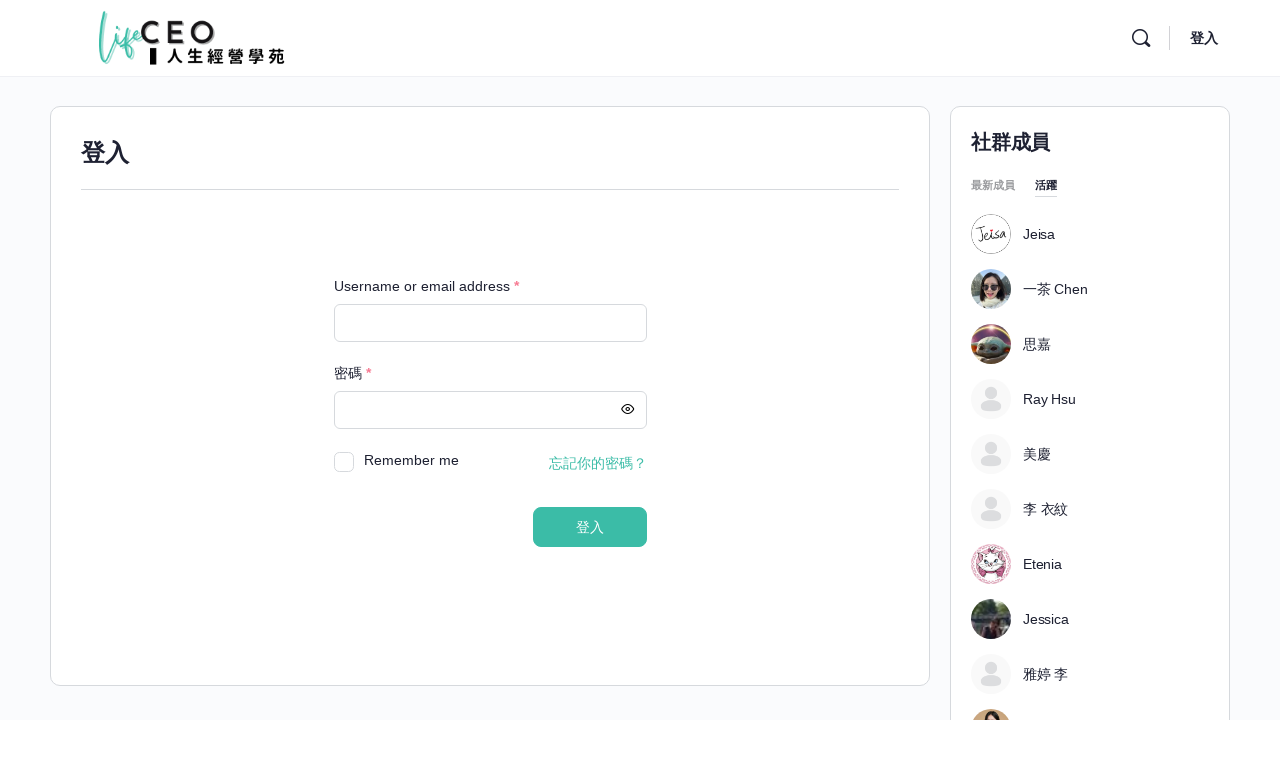

--- FILE ---
content_type: text/html; charset=UTF-8
request_url: https://lifeceo.io/my-account/
body_size: 21328
content:
<!doctype html>
<html lang="zh-TW">
	<head>
<meta name="MobileOptimized" content="width" />
<meta name="HandheldFriendly" content="true" />
<meta name="generator" content="Drupal 11 (https://www.drupal.org)" />

		<meta charset="UTF-8">
		<link rel="profile" href="https://gmpg.org/xfn/11">
		<title>我的帳號 &#8211; LifeCEO人生經營學苑</title><link rel="preload" href="https://lifeceo.io/storage/elementor/thumbs/logo_dark-pswl4o1l2o8bhdmj5q6xdhogxdebwsbktp11tnlnay.png" as="image"><link rel="preload" href="https://lifeceo.io/core/modules/f65f29574d/assets/lib/font-awesome/webfonts/fa-solid-900.woff2" as="font" type="font/woff2" crossorigin><link rel="preload" href="https://fonts.gstatic.com/s/prata/v18/6xKhdSpbNNCT-sWPCm4.woff2" as="font" type="font/woff2" crossorigin><link rel="preload" href="https://fonts.gstatic.com/s/montserrat/v25/JTUSjIg1_i6t8kCHKm459Wlhyw.woff2" as="font" type="font/woff2" crossorigin><link rel="preload" href="https://lifeceo.io/core/modules/f65f29574d/assets/lib/font-awesome/webfonts/fa-regular-400.woff2" as="font" type="font/woff2" crossorigin><link rel="preload" href="https://fonts.gstatic.com/s/roboto/v30/KFOlCnqEu92Fr1MmEU9fBBc4.woff2" as="font" type="font/woff2" crossorigin><link rel="preload" href="https://fonts.gstatic.com/s/roboto/v30/KFOlCnqEu92Fr1MmWUlfBBc4.woff2" as="font" type="font/woff2" crossorigin><link rel="preload" href="https://fonts.gstatic.com/s/roboto/v30/KFOmCnqEu92Fr1Mu4mxK.woff2" as="font" type="font/woff2" crossorigin>
<script type="text/html" id="tmpl-bb-link-preview">
<% if ( link_scrapping ) { %>
	<% if ( link_loading ) { %>
		<span class="bb-url-scrapper-loading bb-ajax-loader"><i class="bb-icon-l bb-icon-spinner animate-spin"></i>正在讀取預覽...</span>
	<% } %>
	<% if ( link_success || link_error ) { %>
		<a title="Cancel Preview" href="#" id="bb-close-link-suggestion">移除鏈接預覽</a>
		<div class="bb-link-preview-container">

			<% if ( link_images && link_images.length && link_success && ! link_error && '' !== link_image_index ) { %>
				<div id="bb-url-scrapper-img-holder">
					<div class="bb-link-preview-image">
						<div class="bb-link-preview-image-cover">
							<img src="<%= link_images[link_image_index] %>"/>
						</div>
						<div class="bb-link-preview-icons">
							<%
							if ( link_images.length > 1 ) { %>
								<a data-bp-tooltip-pos="up" data-bp-tooltip="Change image" href="#" class="icon-exchange toolbar-button bp-tooltip" id="icon-exchange"><i class="bb-icon-l bb-icon-exchange"></i></a>
							<% } %>
							<% if ( link_images.length ) { %>
								<a data-bp-tooltip-pos="up" data-bp-tooltip="Remove image" href="#" class="icon-image-slash toolbar-button bp-tooltip" id="bb-link-preview-remove-image"><i class="bb-icon-l bb-icon-image-slash"></i></a>
							<% } %>
							<a data-bp-tooltip-pos="up" data-bp-tooltip="Confirm" class="toolbar-button bp-tooltip" href="#" id="bb-link-preview-select-image">
								<i class="bb-icon-check bb-icon-l"></i>
							</a>
						</div>
					</div>
					<% if ( link_images.length > 1 ) { %>
						<div class="bb-url-thumb-nav">
							<button type="button" id="bb-url-prevPicButton"><span class="bb-icon-l bb-icon-angle-left"></span></button>
							<button type="button" id="bb-url-nextPicButton"><span class="bb-icon-l bb-icon-angle-right"></span></button>
							<div id="bb-url-scrapper-img-count">
								Image <%= link_image_index + 1 %>&nbsp;of&nbsp;<%= link_images.length %>
							</div>
						</div>
					<% } %>
				</div>
			<% } %>

			<% if ( link_success && ! link_error && link_url ) { %>
				<div class="bb-link-preview-info">
					<% var a = document.createElement('a');
						a.href = link_url;
						var hostname = a.hostname;
						var domainName = hostname.replace('www.', '' );
					%>

					<% if ( 'undefined' !== typeof link_title && link_title.trim() && link_description ) { %>
						<p class="bb-link-preview-link-name"><%= domainName %></p>
					<% } %>

					<% if ( link_success && ! link_error ) { %>
						<p class="bb-link-preview-title"><%= link_title %></p>
					<% } %>

					<% if ( link_success && ! link_error ) { %>
						<div class="bb-link-preview-excerpt"><p><%= link_description %></p></div>
					<% } %>
				</div>
			<% } %>
			<% if ( link_error && ! link_success ) { %>
				<div id="bb-url-error" class="bb-url-error"><%= link_error_msg %></div>
			<% } %>
		</div>
	<% } %>
<% } %>
</script>
<script type="text/html" id="tmpl-profile-card-popup">
	<div id="profile-card" class="bb-profile-card bb-popup-card" data-bp-item-id="" data-bp-item-component="members">

		<div class="skeleton-card">
			<div class="skeleton-card-body">
				<div class="skeleton-card-avatar bb-loading-bg"></div>
				<div class="skeleton-card-entity">
					<div class="skeleton-card-type bb-loading-bg"></div>
					<div class="skeleton-card-heading bb-loading-bg"></div>
					<div class="skeleton-card-meta bb-loading-bg"></div>
				</div>
			</div>
						<div class="skeleton-card-footer skeleton-footer-plain">
				<div class="skeleton-card-button bb-loading-bg"></div>
				<div class="skeleton-card-button bb-loading-bg"></div>
				<div class="skeleton-card-button bb-loading-bg"></div>
			</div>
		</div>

		<div class="bb-card-content">
			<div class="bb-card-body">
				<div class="bb-card-avatar">
					<span class="card-profile-status"></span>
					<img src="" alt="">
				</div>
				<div class="bb-card-entity">
					<div class="bb-card-profile-type"></div>
					<h4 class="bb-card-heading"></h4>
					<div class="bb-card-meta">
						<span class="card-meta-item card-meta-joined">Joined <span></span></span>
						<span class="card-meta-item card-meta-last-active"></span>
											</div>
				</div>
			</div>
			<div class="bb-card-footer">
								<div class="bb-card-action bb-card-action-outline">
					<a href="" class="card-button card-button-profile">查看個人資料</a>
				</div>
			</div>
		</div>

	</div>
</script>

            <style id="bb_learndash_30_custom_colors">

                
                .learndash-wrapper .bb-single-course-sidebar .ld-status.ld-primary-background {
                    background-color: #e2e7ed !important;
                    color: inherit !important;
                }

                .learndash-wrapper .ld-course-status .ld-status.ld-status-progress.ld-primary-background {
                    background-color: #ebe9e6 !important;
                    color: inherit !important;
                }

                .learndash-wrapper .learndash_content_wrap .wpProQuiz_content .wpProQuiz_button_reShowQuestion:hover {
                    background-color: #fff !important;
                }

                .learndash-wrapper .learndash_content_wrap .wpProQuiz_content .wpProQuiz_toplistTable th {
                    background-color: transparent !important;
                }

                .learndash-wrapper .wpProQuiz_content .wpProQuiz_button:not(.wpProQuiz_button_reShowQuestion):not(.wpProQuiz_button_restartQuiz) {
                    color: #fff !important;
                }

                .learndash-wrapper .wpProQuiz_content .wpProQuiz_button.wpProQuiz_button_restartQuiz {
                    color: #fff !important;
                }

                .wpProQuiz_content .wpProQuiz_results > div > .wpProQuiz_button,
                .learndash-wrapper .bb-learndash-content-wrap .ld-item-list .ld-item-list-item a.ld-item-name:hover,
                .learndash-wrapper .bb-learndash-content-wrap .ld-item-list .ld-item-list-item .ld-item-list-item-preview:hover a.ld-item-name .ld-item-title,
                .learndash-wrapper .bb-learndash-content-wrap .ld-item-list .ld-item-list-item .ld-item-list-item-preview:hover .ld-expand-button .ld-icon-arrow-down,
                .lms-topic-sidebar-wrapper .lms-lessions-list > ol li a.bb-lesson-head:hover,
                .learndash-wrapper .bb-learndash-content-wrap .ld-primary-color-hover:hover,
                .learndash-wrapper .learndash_content_wrap .ld-table-list-item-quiz .ld-primary-color-hover:hover .ld-item-title,
                .learndash-wrapper .ld-item-list-item-expanded .ld-table-list-items .ld-table-list-item .ld-table-list-item-quiz .ld-primary-color-hover:hover .ld-item-title,
                .learndash-wrapper .ld-table-list .ld-table-list-items div.ld-table-list-item a.ld-table-list-item-preview:hover .ld-topic-title,
                .lms-lesson-content .bb-type-list li a:hover,
                .lms-lesson-content .lms-quiz-list li a:hover,
                .learndash-wrapper .ld-expand-button.ld-button-alternate:hover .ld-icon-arrow-down,
                .learndash-wrapper .ld-table-list .ld-table-list-items div.ld-table-list-item a.ld-table-list-item-preview:hover .ld-topic-title:before,
                .bb-lessons-list .lms-toggle-lesson i:hover,
                .lms-topic-sidebar-wrapper .lms-course-quizzes-list > ul li a:hover,
                .lms-topic-sidebar-wrapper .lms-course-members-list .course-members-list a:hover,
                .lms-topic-sidebar-wrapper .lms-course-members-list .bb-course-member-wrap > .list-members-extra,
                .lms-topic-sidebar-wrapper .lms-course-members-list .bb-course-member-wrap > .list-members-extra:hover,
                .learndash-wrapper .ld-item-list .ld-item-list-item.ld-item-lesson-item .ld-item-list-item-preview .ld-item-name .ld-item-title .ld-item-components span,
                .bb-about-instructor h5 a:hover,
                .learndash_content_wrap .comment-respond .comment-author:hover,
                .single-sfwd-courses .comment-respond .comment-author:hover {
                    color: #3bbca7 !important;
                }

                .learndash-wrapper .learndash_content_wrap #quiz_continue_link,
                .learndash-wrapper .learndash_content_wrap .learndash_mark_complete_button,
                .learndash-wrapper .learndash_content_wrap #learndash_mark_complete_button,
                .learndash-wrapper .learndash_content_wrap .ld-status-complete,
                .learndash-wrapper .learndash_content_wrap .ld-alert-success .ld-button,
                .learndash-wrapper .learndash_content_wrap .ld-alert-success .ld-alert-icon,
                .wpProQuiz_questionList[data-type="assessment_answer"] .wpProQuiz_questionListItem label.is-selected:before,
                .wpProQuiz_questionList[data-type="single"] .wpProQuiz_questionListItem label.is-selected:before,
                .wpProQuiz_questionList[data-type="multiple"] .wpProQuiz_questionListItem label.is-selected:before {
                    background-color: #3bbca7 !important;
                }

                .wpProQuiz_content .wpProQuiz_results > div > .wpProQuiz_button,
                .wpProQuiz_questionList[data-type="multiple"] .wpProQuiz_questionListItem label.is-selected:before {
                    border-color: #3bbca7 !important;
                }

                .learndash-wrapper .wpProQuiz_content .wpProQuiz_button.wpProQuiz_button_restartQuiz,
                .learndash-wrapper .wpProQuiz_content .wpProQuiz_button.wpProQuiz_button_restartQuiz:hover,
                #learndash-page-content .sfwd-course-nav .learndash_next_prev_link a:hover,
                .bb-cover-list-item .ld-primary-background {
                    background-color: #3bbca7 !important;
                }

                
                
                .lms-topic-sidebar-wrapper .ld-secondary-background,
                .i-progress.i-progress-completed,
                .bb-cover-list-item .ld-secondary-background,
                .learndash-wrapper .ld-status-icon.ld-status-complete.ld-secondary-background,
                .learndash-wrapper .ld-status-icon.ld-quiz-complete,
                .ld-progress-bar .ld-progress-bar-percentage.ld-secondary-background {
                    background-color: #019e7c !important;
                }

                .bb-progress .bb-progress-circle {
                    border-color: #019e7c !important;
                }

                .learndash-wrapper .ld-alert-success {
                    border-color: #DCDFE3 !important;
                }

                .learndash-wrapper .ld-secondary-in-progress-icon {
                    color: #019e7c !important;
                }

                .learndash-wrapper .bb-learndash-content-wrap .ld-secondary-in-progress-icon {
                    border-left-color: #DEDFE2 !important;
                    border-top-color: #DEDFE2 !important;
                }

                
                
                .learndash-wrapper .ld-item-list .ld-item-list-item.ld-item-lesson-item .ld-item-name .ld-item-title .ld-item-components span.ld-status-waiting,
                .learndash-wrapper .ld-item-list .ld-item-list-item.ld-item-lesson-item .ld-item-name .ld-item-title .ld-item-components span.ld-status-waiting span.ld-icon,
                .learndash-wrapper .ld-status-waiting {
                    background-color: #ffd200 !important;
                }

                
            </style>

			<meta name='robots' content='max-image-preview:large, noindex, follow' />
	<style>img:is([sizes="auto" i], [sizes^="auto," i]) { contain-intrinsic-size: 3000px 1500px }</style>
	<link rel='dns-prefetch' href='//cdn.onesignal.com' />
<script type="text/javascript">
/* <![CDATA[ */
window._wpemojiSettings = {"baseUrl":"https:\/\/s.w.org\/images\/core\/emoji\/16.0.1\/72x72\/","ext":".png","svgUrl":"https:\/\/s.w.org\/images\/core\/emoji\/16.0.1\/svg\/","svgExt":".svg","source":{"concatemoji":"https:\/\/lifeceo.io\/lib\/js\/wp-emoji-release.min.js"}};
/*! This file is auto-generated */
!function(s,n){var o,i,e;function c(e){try{var t={supportTests:e,timestamp:(new Date).valueOf()};sessionStorage.setItem(o,JSON.stringify(t))}catch(e){}}function p(e,t,n){e.clearRect(0,0,e.canvas.width,e.canvas.height),e.fillText(t,0,0);var t=new Uint32Array(e.getImageData(0,0,e.canvas.width,e.canvas.height).data),a=(e.clearRect(0,0,e.canvas.width,e.canvas.height),e.fillText(n,0,0),new Uint32Array(e.getImageData(0,0,e.canvas.width,e.canvas.height).data));return t.every(function(e,t){return e===a[t]})}function u(e,t){e.clearRect(0,0,e.canvas.width,e.canvas.height),e.fillText(t,0,0);for(var n=e.getImageData(16,16,1,1),a=0;a<n.data.length;a++)if(0!==n.data[a])return!1;return!0}function f(e,t,n,a){switch(t){case"flag":return n(e,"\ud83c\udff3\ufe0f\u200d\u26a7\ufe0f","\ud83c\udff3\ufe0f\u200b\u26a7\ufe0f")?!1:!n(e,"\ud83c\udde8\ud83c\uddf6","\ud83c\udde8\u200b\ud83c\uddf6")&&!n(e,"\ud83c\udff4\udb40\udc67\udb40\udc62\udb40\udc65\udb40\udc6e\udb40\udc67\udb40\udc7f","\ud83c\udff4\u200b\udb40\udc67\u200b\udb40\udc62\u200b\udb40\udc65\u200b\udb40\udc6e\u200b\udb40\udc67\u200b\udb40\udc7f");case"emoji":return!a(e,"\ud83e\udedf")}return!1}function g(e,t,n,a){var r="undefined"!=typeof WorkerGlobalScope&&self instanceof WorkerGlobalScope?new OffscreenCanvas(300,150):s.createElement("canvas"),o=r.getContext("2d",{willReadFrequently:!0}),i=(o.textBaseline="top",o.font="600 32px Arial",{});return e.forEach(function(e){i[e]=t(o,e,n,a)}),i}function t(e){var t=s.createElement("script");t.src=e,t.defer=!0,s.head.appendChild(t)}"undefined"!=typeof Promise&&(o="wpEmojiSettingsSupports",i=["flag","emoji"],n.supports={everything:!0,everythingExceptFlag:!0},e=new Promise(function(e){s.addEventListener("DOMContentLoaded",e,{once:!0})}),new Promise(function(t){var n=function(){try{var e=JSON.parse(sessionStorage.getItem(o));if("object"==typeof e&&"number"==typeof e.timestamp&&(new Date).valueOf()<e.timestamp+604800&&"object"==typeof e.supportTests)return e.supportTests}catch(e){}return null}();if(!n){if("undefined"!=typeof Worker&&"undefined"!=typeof OffscreenCanvas&&"undefined"!=typeof URL&&URL.createObjectURL&&"undefined"!=typeof Blob)try{var e="postMessage("+g.toString()+"("+[JSON.stringify(i),f.toString(),p.toString(),u.toString()].join(",")+"));",a=new Blob([e],{type:"text/javascript"}),r=new Worker(URL.createObjectURL(a),{name:"wpTestEmojiSupports"});return void(r.onmessage=function(e){c(n=e.data),r.terminate(),t(n)})}catch(e){}c(n=g(i,f,p,u))}t(n)}).then(function(e){for(var t in e)n.supports[t]=e[t],n.supports.everything=n.supports.everything&&n.supports[t],"flag"!==t&&(n.supports.everythingExceptFlag=n.supports.everythingExceptFlag&&n.supports[t]);n.supports.everythingExceptFlag=n.supports.everythingExceptFlag&&!n.supports.flag,n.DOMReady=!1,n.readyCallback=function(){n.DOMReady=!0}}).then(function(){return e}).then(function(){var e;n.supports.everything||(n.readyCallback(),(e=n.source||{}).concatemoji?t(e.concatemoji):e.wpemoji&&e.twemoji&&(t(e.twemoji),t(e.wpemoji)))}))}((window,document),window._wpemojiSettings);
/* ]]> */
</script>
<link rel='stylesheet' id='bp-nouveau-icons-map-css' href='https://lifeceo.io/core/modules/564f78c045/bp-templates/bp-nouveau/icons/css/icons-map.min.css' type='text/css' media='all' />
<link rel='stylesheet' id='bp-nouveau-bb-icons-css' href='https://lifeceo.io/core/modules/564f78c045/bp-templates/bp-nouveau/icons/css/bb-icons.min.css' type='text/css' media='all' />
<link rel='stylesheet' id='buddyboss_legacy-css' href='https://lifeceo.io/core/views/ea716d4416/inc/plugins/buddyboss-menu-icons/vendor/kucrut/icon-picker/css/types/buddyboss_legacy.css' type='text/css' media='all' />
<link rel='stylesheet' id='wp-block-library-css' href='https://lifeceo.io/lib/css/dist/block-library/style.min.css' type='text/css' media='all' />
<style id='classic-theme-styles-inline-css' type='text/css'>
/*! This file is auto-generated */
.wp-block-button__link{color:#fff;background-color:#32373c;border-radius:9999px;box-shadow:none;text-decoration:none;padding:calc(.667em + 2px) calc(1.333em + 2px);font-size:1.125em}.wp-block-file__button{background:#32373c;color:#fff;text-decoration:none}
</style>
<style id='presto-player-popup-trigger-style-inline-css' type='text/css'>
:where(.wp-block-presto-player-popup-trigger) {
  /* reduce specificity */
  display: grid;
  gap: 1rem;
  cursor: pointer;
}

/* Play icon overlay for popup image trigger variation */
:where(.presto-popup-image-trigger) {
  position: relative;
  cursor: pointer;
}

:where(.presto-popup-image-trigger)::before {
  content: "";
  position: absolute;
  top: 50%;
  left: 50%;
  transform: translate(-50%, -50%);
  width: 48px;
  height: 48px;
  background-image: url("/wp-content/plugins/presto-player/src/admin/blocks/blocks/popup-trigger/../../../../../img/play-button.svg");
  background-size: contain;
  background-repeat: no-repeat;
  background-position: center;
  z-index: 10;
  pointer-events: none;
}

:where(.presto-popup-image-trigger img) {
  display: block;
  width: 100%;
  height: auto;
  filter: brightness(0.5);
}
</style>
<style id='presto-player-popup-media-style-inline-css' type='text/css'>
.wp-block-presto-player-popup.is-selected .wp-block-presto-player-popup-media {
  display: initial;
}

.wp-block-presto-player-popup.has-child-selected .wp-block-presto-player-popup-media {
  display: initial;
}

.presto-popup__overlay {
  position: fixed;
  top: 0;
  left: 0;
  z-index: 100000;
  overflow: hidden;
  width: 100%;
  height: 100vh;
  box-sizing: border-box;
  padding: 0 5%;
  visibility: hidden;
  opacity: 0;
  display: flex;
  align-items: center;
  justify-content: center;
  transition:
    opacity 0.2s ease,
    visibility 0.2s ease;

  --presto-popup-media-width: 1280px;
  --presto-popup-background-color: rgba(0, 0, 0, 0.917);
}

.presto-popup--active {
  visibility: visible;
  opacity: 1;
}

.presto-popup--active .presto-popup__content {
  transform: scale(1);
}

.presto-popup__content {
  position: relative;
  z-index: 9999999999;
  width: 100%;
  max-width: var(--presto-popup-media-width);
  transform: scale(0.9);
  transition: transform 0.2s ease;
}

.presto-popup__close-button {
  position: absolute;
  top: calc(env(safe-area-inset-top) + 16px);
  right: calc(env(safe-area-inset-right) + 16px);
  padding: 0;
  cursor: pointer;
  z-index: 5000000;
  min-width: 24px;
  min-height: 24px;
  width: 24px;
  height: 24px;
  display: flex;
  align-items: center;
  justify-content: center;
  border: none;
  background: none;
  box-shadow: none;
  transition: opacity 0.2s ease;
}

.presto-popup__close-button:hover,
.presto-popup__close-button:focus {
  opacity: 0.8;
  background: none;
  border: none;
}

.presto-popup__close-button:not(:hover):not(:active):not(.has-background) {
  background: none;
  border: none;
}

.presto-popup__close-button svg {
  width: 24px;
  height: 24px;
  fill: white;
}

.presto-popup__scrim {
  width: 100%;
  height: 100%;
  position: absolute;
  z-index: 2000000;
  background-color: var(--presto-popup-background-color, rgb(255, 255, 255));
}

.presto-popup__speak {
  position: absolute;
  width: 1px;
  height: 1px;
  padding: 0;
  margin: -1px;
  overflow: hidden;
  clip: rect(0, 0, 0, 0);
  white-space: nowrap;
  border: 0;
}
</style>
<link rel='stylesheet' id='bb_theme_block-buddypanel-style-css-css' href='https://lifeceo.io/core/views/ea716d4416/blocks/buddypanel/build/style-buddypanel.css' type='text/css' media='all' />
<link rel='stylesheet' id='bb-pro-enqueue-scripts-css' href='https://lifeceo.io/core/modules/bfc03ad4ca/assets/css/index.min.css' type='text/css' media='all' />
<link rel='stylesheet' id='bb-access-control-css' href='https://lifeceo.io/core/modules/bfc03ad4ca/includes/access-control/assets/css/bb-access-control.min.css' type='text/css' media='all' />
<link rel='stylesheet' id='bb-tutorlms-admin-css' href='https://lifeceo.io/core/modules/bfc03ad4ca/includes/integrations/tutorlms/assets/css/bb-tutorlms-admin.min.css' type='text/css' media='all' />
<link rel='stylesheet' id='select2-css' href='https://lifeceo.io/core/modules/39d10ee62c/assets/css/select2.css' type='text/css' media='all' />
<link rel='stylesheet' id='woocommerce-layout-css' href='https://lifeceo.io/core/modules/39d10ee62c/assets/css/woocommerce-layout.css' type='text/css' media='all' />
<link rel='stylesheet' id='woocommerce-smallscreen-css' href='https://lifeceo.io/core/modules/39d10ee62c/assets/css/woocommerce-smallscreen.css' type='text/css' media='only screen and (max-width: 768px)' />
<link rel='stylesheet' id='woocommerce-general-css' href='https://lifeceo.io/core/modules/39d10ee62c/assets/css/woocommerce.css' type='text/css' media='all' />
<style id='woocommerce-inline-inline-css' type='text/css'>
.woocommerce form .form-row .required { visibility: visible; }
</style>
<link rel='stylesheet' id='jquery-dropdown-css-css' href='//lifeceo.io/core/modules/4291ea3dfe/assets/css/jquery.dropdown.min.css' type='text/css' media='all' />
<link rel='stylesheet' id='learndash_lesson_video-css' href='//lifeceo.io/core/modules/4291ea3dfe/themes/legacy/templates/learndash_lesson_video.min.css' type='text/css' media='all' />
<link rel='stylesheet' id='learndash-course-grid-skin-grid-css' href='https://lifeceo.io/core/modules/4291ea3dfe/includes/course-grid/templates/skins/grid/style.css' type='text/css' media='all' />
<link rel='stylesheet' id='learndash-course-grid-pagination-css' href='https://lifeceo.io/core/modules/4291ea3dfe/includes/course-grid/templates/pagination/style.css' type='text/css' media='all' />
<link rel='stylesheet' id='learndash-course-grid-card-grid-1-css' href='https://lifeceo.io/core/modules/4291ea3dfe/includes/course-grid/templates/cards/grid-1/style.css' type='text/css' media='all' />
<link rel='stylesheet' id='brands-styles-css' href='https://lifeceo.io/core/modules/39d10ee62c/assets/css/brands.css' type='text/css' media='all' />
<link rel='stylesheet' id='redux-extendify-styles-css' href='https://lifeceo.io/core/views/ea716d4416/inc/admin/framework/redux-core/assets/css/extendify-utilities.css' type='text/css' media='all' />
<link rel='stylesheet' id='buddyboss-theme-fonts-css' href='https://lifeceo.io/core/views/ea716d4416/assets/fonts/fonts.css' type='text/css' media='all' />
<link rel='stylesheet' id='bp-zoom-css' href='https://lifeceo.io/core/modules/bfc03ad4ca/includes/integrations/zoom/assets/css/bp-zoom.min.css' type='text/css' media='all' />
<link rel='stylesheet' id='buddyboss-theme-magnific-popup-css-css' href='https://lifeceo.io/core/views/ea716d4416/assets/css/vendors/magnific-popup.min.css' type='text/css' media='all' />
<link rel='stylesheet' id='buddyboss-theme-select2-css-css' href='https://lifeceo.io/core/views/ea716d4416/assets/css/vendors/select2.min.css' type='text/css' media='all' />
<link rel='stylesheet' id='buddyboss-theme-css-css' href='https://lifeceo.io/core/views/ea716d4416/assets/css/theme.min.css' type='text/css' media='all' />
<link rel='stylesheet' id='buddyboss-theme-template-css' href='https://lifeceo.io/core/views/ea716d4416/assets/css/template-v2.min.css' type='text/css' media='all' />
<link rel='stylesheet' id='buddyboss-theme-buddypress-css' href='https://lifeceo.io/core/views/ea716d4416/assets/css/buddypress.min.css' type='text/css' media='all' />
<link rel='stylesheet' id='buddyboss-theme-learndash-css' href='https://lifeceo.io/core/views/ea716d4416/assets/css/learndash.min.css' type='text/css' media='all' />
<link rel='stylesheet' id='buddyboss-theme-woocommerce-css' href='https://lifeceo.io/core/views/ea716d4416/assets/css/woocommerce.min.css' type='text/css' media='all' />
<link rel='stylesheet' id='buddyboss-theme-elementor-css' href='https://lifeceo.io/core/views/ea716d4416/assets/css/elementor.min.css' type='text/css' media='all' />
<link rel='stylesheet' id='elementor-frontend-css' href='https://lifeceo.io/core/modules/f65f29574d/assets/css/frontend.min.css' type='text/css' media='all' />
<link rel='stylesheet' id='eael-general-css' href='https://lifeceo.io/core/modules/9097659473/assets/front-end/css/view/general.min.css' type='text/css' media='all' />
<link rel='stylesheet' id='buddyboss-child-css-css' href='https://lifeceo.io/core/views/8177d06d08/assets/css/custom.css' type='text/css' media='all' />
<script type="text/javascript" src="https://lifeceo.io/lib/js/jquery/jquery.min.js" id="jquery-core-js"></script>
<script type="text/javascript" src="https://lifeceo.io/lib/js/jquery/jquery-migrate.min.js" id="jquery-migrate-js"></script>
<script type="text/javascript" id="bb-twemoji-js-extra">
/* <![CDATA[ */
var bbemojiSettings = {"baseUrl":"https:\/\/s.w.org\/images\/core\/emoji\/14.0.0\/72x72\/","ext":".png","svgUrl":"https:\/\/s.w.org\/images\/core\/emoji\/14.0.0\/svg\/","svgExt":".svg"};
/* ]]> */
</script>
<script type="text/javascript" src="https://lifeceo.io/lib/js/twemoji.min.js" id="bb-twemoji-js"></script>
<script type="text/javascript" src="https://lifeceo.io/core/modules/564f78c045/bp-core/js/bb-emoji-loader.min.js" id="bb-emoji-loader-js"></script>
<script type="text/javascript" id="bb-reaction-js-extra">
/* <![CDATA[ */
var bbReactionVars = {"ajax_url":"https:\/\/lifeceo.io\/wp-admin\/admin-ajax.php"};
/* ]]> */
</script>
<script type="text/javascript" src="https://lifeceo.io/core/modules/bfc03ad4ca/includes/reactions/assets/js/bb-reaction.min.js" id="bb-reaction-js"></script>
<script type="text/javascript" id="bb-tutorlms-admin-js-extra">
/* <![CDATA[ */
var bbTutorLMSVars = {"ajax_url":"https:\/\/lifeceo.io\/wp-admin\/admin-ajax.php","select_course_placeholder":"Start typing a course name to associate with this group."};
/* ]]> */
</script>
<script type="text/javascript" src="https://lifeceo.io/core/modules/bfc03ad4ca/includes/integrations/tutorlms/assets/js/bb-tutorlms-admin.min.js" id="bb-tutorlms-admin-js"></script>
<script type="text/javascript" src="https://lifeceo.io/core/modules/564f78c045/bp-core/js/widget-members.min.js" id="bp-widget-members-js"></script>
<script type="text/javascript" src="https://lifeceo.io/core/modules/564f78c045/bp-core/js/jquery-query.min.js" id="bp-jquery-query-js"></script>
<script type="text/javascript" src="https://lifeceo.io/core/modules/564f78c045/bp-core/js/vendor/jquery-cookie.min.js" id="bp-jquery-cookie-js"></script>
<script type="text/javascript" src="https://lifeceo.io/core/modules/564f78c045/bp-core/js/vendor/jquery-scroll-to.min.js" id="bp-jquery-scroll-to-js"></script>
<script type="text/javascript" src="https://lifeceo.io/core/modules/39d10ee62c/assets/js/jquery-blockui/jquery.blockUI.min.js" id="wc-jquery-blockui-js" defer="defer" data-wp-strategy="defer"></script>
<script type="text/javascript" id="wc-add-to-cart-js-extra">
/* <![CDATA[ */
var wc_add_to_cart_params = {"ajax_url":"\/wp-admin\/admin-ajax.php","wc_ajax_url":"\/?wc-ajax=%%endpoint%%","i18n_view_cart":"\u67e5\u770b\u8cfc\u7269\u8eca","cart_url":"https:\/\/lifeceo.io\/cart\/","is_cart":"","cart_redirect_after_add":"yes"};
/* ]]> */
</script>
<script type="text/javascript" src="https://lifeceo.io/core/modules/39d10ee62c/assets/js/frontend/add-to-cart.min.js" id="wc-add-to-cart-js" defer="defer" data-wp-strategy="defer"></script>
<script type="text/javascript" src="https://lifeceo.io/core/modules/39d10ee62c/assets/js/selectWoo/selectWoo.full.min.js" id="selectWoo-js" defer="defer" data-wp-strategy="defer"></script>
<script type="text/javascript" src="https://lifeceo.io/core/modules/39d10ee62c/assets/js/frontend/account-i18n.min.js" id="wc-account-i18n-js" defer="defer" data-wp-strategy="defer"></script>
<script type="text/javascript" src="https://lifeceo.io/core/modules/39d10ee62c/assets/js/js-cookie/js.cookie.min.js" id="wc-js-cookie-js" defer="defer" data-wp-strategy="defer"></script>
<script type="text/javascript" id="woocommerce-js-extra">
/* <![CDATA[ */
var woocommerce_params = {"ajax_url":"\/wp-admin\/admin-ajax.php","wc_ajax_url":"\/?wc-ajax=%%endpoint%%","i18n_password_show":"\u986f\u793a\u5bc6\u78bc","i18n_password_hide":"\u96b1\u85cf\u5bc6\u78bc"};
/* ]]> */
</script>
<script type="text/javascript" src="https://lifeceo.io/core/modules/39d10ee62c/assets/js/frontend/woocommerce.min.js" id="woocommerce-js" defer="defer" data-wp-strategy="defer"></script>
<script type="text/javascript" src="https://lifeceo.io/core/views/8177d06d08/assets/js/custom.js" id="buddyboss-child-js-js"></script>
<link rel="canonical" href="https://lifeceo.io/my-account/" />
<link rel="alternate" title="oEmbed (JSON)" type="application/json+oembed" href="https://lifeceo.io/wp-json/oembed/1.0/embed?url=https%3A%2F%2Flifeceo.io%2Fmy-account%2F" />
<link rel="alternate" title="oEmbed (XML)" type="text/xml+oembed" href="https://lifeceo.io/wp-json/oembed/1.0/embed?url=https%3A%2F%2Flifeceo.io%2Fmy-account%2F&#038;format=xml" />

	<script>var ajaxurl = 'https://lifeceo.io/wp-admin/admin-ajax.php';</script>

	<style id="essential-blocks-global-styles">
            :root {
                --eb-global-primary-color: #101828;
--eb-global-secondary-color: #475467;
--eb-global-tertiary-color: #98A2B3;
--eb-global-text-color: #475467;
--eb-global-heading-color: #1D2939;
--eb-global-link-color: #444CE7;
--eb-global-background-color: #F9FAFB;
--eb-global-button-text-color: #FFFFFF;
--eb-global-button-background-color: #101828;
--eb-gradient-primary-color: linear-gradient(90deg, hsla(259, 84%, 78%, 1) 0%, hsla(206, 67%, 75%, 1) 100%);
--eb-gradient-secondary-color: linear-gradient(90deg, hsla(18, 76%, 85%, 1) 0%, hsla(203, 69%, 84%, 1) 100%);
--eb-gradient-tertiary-color: linear-gradient(90deg, hsla(248, 21%, 15%, 1) 0%, hsla(250, 14%, 61%, 1) 100%);
--eb-gradient-background-color: linear-gradient(90deg, rgb(250, 250, 250) 0%, rgb(233, 233, 233) 49%, rgb(244, 243, 243) 100%);

                --eb-tablet-breakpoint: 1024px;
--eb-mobile-breakpoint: 767px;

            }
            
            
        </style>
			<!-- Facebook Pixel Script By CartFlows -->

			<script type='text/javascript'>
				!function(f,b,e,v,n,t,s)
				{if(f.fbq)return;n=f.fbq=function(){n.callMethod?
				n.callMethod.apply(n,arguments):n.queue.push(arguments)};
				if(!f._fbq)f._fbq=n;n.push=n;n.loaded=!0;n.version='2.0';
				n.queue=[];t=b.createElement(e);t.async=!0;
				t.src=v;s=b.getElementsByTagName(e)[0];
				s.parentNode.insertBefore(t,s)}(window, document,'script',
				'https://connect.facebook.net/en_US/fbevents.js');
			</script>

			<noscript>
				<img height='1' width='1' style='display:none' src='https://www.facebook.com/tr?id=2269917306500135&ev=PageView&noscript=1'/>
			</noscript>

			<script type='text/javascript'>
				fbq('init', 2269917306500135);
				fbq('track', 'PageView', {'plugin': 'CartFlows'});
			</script>

			<!-- End Facebook Pixel Script By CartFlows -->
			<script type='text/javascript'>
				fbq( 'track', 'ViewContent', {"content_name":"\u6211\u7684\u5e33\u865f"} );
			</script><!-- Google Analytics Script By CartFlows start-->
				<script async src="https://www.googletagmanager.com/gtag/js?id=G-1PZ6KJRPVB"></script>

				<script>
					window.dataLayer = window.dataLayer || [];
					function gtag(){dataLayer.push(arguments);}
					gtag( "js", new Date() );
					gtag("config","G-1PZ6KJRPVB");
				</script>

			<!-- Google Analytics Script By CartFlows -->
			<meta name="viewport" content="width=device-width, initial-scale=1.0, maximum-scale=3.0, user-scalable=1" />	<noscript><style>.woocommerce-product-gallery{ opacity: 1 !important; }</style></noscript>
	
			<style>
				.e-con.e-parent:nth-of-type(n+4):not(.e-lazyloaded):not(.e-no-lazyload),
				.e-con.e-parent:nth-of-type(n+4):not(.e-lazyloaded):not(.e-no-lazyload) * {
					background-image: none !important;
				}
				@media screen and (max-height: 1024px) {
					.e-con.e-parent:nth-of-type(n+3):not(.e-lazyloaded):not(.e-no-lazyload),
					.e-con.e-parent:nth-of-type(n+3):not(.e-lazyloaded):not(.e-no-lazyload) * {
						background-image: none !important;
					}
				}
				@media screen and (max-height: 640px) {
					.e-con.e-parent:nth-of-type(n+2):not(.e-lazyloaded):not(.e-no-lazyload),
					.e-con.e-parent:nth-of-type(n+2):not(.e-lazyloaded):not(.e-no-lazyload) * {
						background-image: none !important;
					}
				}
			</style>
			<meta name="redi-version" content="1.2.7" /><link rel="icon" href="https://lifeceo.io/storage/cropped-favicon-32x32.png" sizes="32x32" />
<link rel="icon" href="https://lifeceo.io/storage/cropped-favicon-192x192.png" sizes="192x192" />
<link rel="apple-touch-icon" href="https://lifeceo.io/storage/cropped-favicon-180x180.png" />
<meta name="msapplication-TileImage" content="https://lifeceo.io/storage/cropped-favicon-270x270.png" />
<style id="buddyboss_theme-style">:root{--bb-primary-color:#3BBCA7;--bb-primary-color-rgb:59, 188, 167;--bb-body-background-color:#FAFBFD;--bb-body-background-color-rgb:250, 251, 253;--bb-content-background-color:#FFFFFF;--bb-content-alternate-background-color:#F2F4F5;--bb-content-border-color:#D6D9DD;--bb-content-border-color-rgb:214, 217, 221;--bb-cover-image-background-color:#647385;--bb-headings-color:#1E2132;--bb-headings-color-rgb:30, 33, 50;--bb-body-text-color:#5A5A5A;--bb-body-text-color-rgb:90, 90, 90;--bb-alternate-text-color:#9B9C9F;--bb-alternate-text-color-rgb:155, 156, 159;--bb-primary-button-background-regular:#3BBCA7;--bb-primary-button-background-hover:#00CCBB;--bb-primary-button-border-regular:#3BBCA7;--bb-primary-button-border-hover:#00CCBB;--bb-primary-button-text-regular:#FFFFFF;--bb-primary-button-text-regular-rgb:255, 255, 255;--bb-primary-button-text-hover:#FFFFFF;--bb-primary-button-text-hover-rgb:255, 255, 255;--bb-secondary-button-background-regular:#F2F4F5;--bb-secondary-button-background-hover:#3BBCA7;--bb-secondary-button-border-regular:#F2F4F5;--bb-secondary-button-border-hover:#3BBCA7;--bb-secondary-button-text-regular:#1E2132;--bb-secondary-button-text-hover:#FFFFFF;--bb-header-background:#FFFFFF;--bb-header-alternate-background:#F2F4F5;--bb-header-links:#1E2132;--bb-header-links-hover:#3BBCA7;--bb-header-mobile-logo-size:280px;--bb-header-height:76px;--bb-sidenav-background:#FFFFFF;--bb-sidenav-text-regular:#1E2132;--bb-sidenav-text-hover:#1E2132;--bb-sidenav-text-active:#FFFFFF;--bb-sidenav-menu-background-color-regular:#FFFFFF;--bb-sidenav-menu-background-color-hover:#F2F4F5;--bb-sidenav-menu-background-color-active:#3BBCA7;--bb-sidenav-count-text-color-regular:#1E2132;--bb-sidenav-count-text-color-hover:#FFFFFF;--bb-sidenav-count-text-color-active:#3BBCA7;--bb-sidenav-count-background-color-regular:#F2F4F5;--bb-sidenav-count-background-color-hover:#3BBCA7;--bb-sidenav-count-background-color-active:#FFFFFF;--bb-footer-background:#FAFBFD;--bb-footer-widget-background:#FAFBFD;--bb-footer-text-color:#5A5A5A;--bb-footer-menu-link-color-regular:#5A5A5A;--bb-footer-menu-link-color-hover:#3BBCA7;--bb-footer-menu-link-color-active:#00CCBB;--bb-admin-screen-bgr-color:#FFFFFF;--bb-admin-screen-txt-color:#1E2132;--bb-login-register-link-color-regular:#5A5A5A;--bb-login-register-link-color-hover:#3BBCA7;--bb-login-register-button-background-color-regular:#3BBCA7;--bb-login-register-button-background-color-hover:#00CCBB;--bb-login-register-button-border-color-regular:#3BBCA7;--bb-login-register-button-border-color-hover:#00CCBB;--bb-login-register-button-text-color-regular:#FFFFFF;--bb-login-register-button-text-color-hover:#FFFFFF;--bb-label-background-color:#3BBCA7;--bb-label-text-color:#FFFFFF;--bb-tooltip-background:#3BBCA7;--bb-tooltip-background-rgb:59, 188, 167;--bb-tooltip-color:#FFFFFF;--bb-default-notice-color:#3BBCA7;--bb-default-notice-color-rgb:59, 188, 167;--bb-success-color:#3BBCA7;--bb-success-color-rgb:59, 188, 167;--bb-warning-color:#ED9615;--bb-warning-color-rgb:237, 150, 21;--bb-danger-color:#F77991;--bb-danger-color-rgb:247, 121, 145;--bb-login-custom-heading-color:#FFFFFF;--bb-button-radius:8px;--bb-block-radius:10px;--bb-option-radius:5px;--bb-block-radius-inner:6px;--bb-input-radius:6px;--bb-label-type-radius:6px;--bb-checkbox-radius:5.4px;--bb-primary-button-focus-shadow:0px 0px 1px 2px rgba(0, 0, 0, 0.05), inset 0px 0px 0px 2px rgba(0, 0, 0, 0.08);--bb-secondary-button-focus-shadow:0px 0px 1px 2px rgba(0, 0, 0, 0.05), inset 0px 0px 0px 2px rgba(0, 0, 0, 0.08);--bb-outline-button-focus-shadow:0px 0px 1px 2px rgba(0, 0, 0, 0.05), inset 0px 0px 0px 2px rgba(0, 0, 0, 0.08);--bb-input-focus-shadow:0px 0px 0px 2px rgba(var(--bb-primary-color-rgb), 0.1);--bb-input-focus-border-color:var(--bb-primary-color);--bb-widget-title-text-transform:none;}.bb-style-primary-bgr-color {background-color:#3BBCA7;}.bb-style-border-radius {border-radius:8px;}#site-logo .site-title img {max-height:inherit;}.site-header-container .site-branding {min-width:280px;}#site-logo .site-title .bb-logo img,#site-logo .site-title img.bb-logo,.buddypanel .site-title img {width:280px;}.site-title img.bb-mobile-logo {width:280px;}.site-header-container #site-logo .bb-logo img,.site-header-container #site-logo .site-title img.bb-logo,.site-title img.bb-mobile-logo {max-height:76px}.sticky-header .site-content,body.buddypress.sticky-header .site-content,.bb-buddypanel.sticky-header .site-content,.single-sfwd-quiz.bb-buddypanel.sticky-header .site-content,.single-sfwd-lessons.bb-buddypanel.sticky-header .site-content,.single-sfwd-topic.bb-buddypanel.sticky-header .site-content {padding-top:76px}.site-header .site-header-container,.header-search-wrap,.header-search-wrap input.search-field,.header-search-wrap form.search-form {height:76px;}.sticky-header .bp-feedback.bp-sitewide-notice {top:76px;}@media screen and (max-width:767px) {.bb-mobile-header {height:76px;}#learndash-content .lms-topic-sidebar-wrapper .lms-topic-sidebar-data,.lifter-topic-sidebar-wrapper .lifter-topic-sidebar-data {height:calc(90vh - 76px);}}[data-balloon]:after,[data-bp-tooltip]:after {background-color:rgba( 59,188,167,1 );box-shadow:none;}[data-balloon]:before,[data-bp-tooltip]:before {background:no-repeat url("data:image/svg+xml;charset=utf-8,%3Csvg%20xmlns%3D%22http://www.w3.org/2000/svg%22%20width%3D%2236px%22%20height%3D%2212px%22%3E%3Cpath%20fill%3D%22rgba( 59,188,167,1 )%22%20transform%3D%22rotate(0)%22%20d%3D%22M2.658,0.000%20C-13.615,0.000%2050.938,0.000%2034.662,0.000%20C28.662,0.000%2023.035,12.002%2018.660,12.002%20C14.285,12.002%208.594,0.000%202.658,0.000%20Z%22/%3E%3C/svg%3E");background-size:100% auto;}[data-bp-tooltip][data-bp-tooltip-pos="right"]:before,[data-balloon][data-balloon-pos='right']:before {background:no-repeat url("data:image/svg+xml;charset=utf-8,%3Csvg%20xmlns%3D%22http://www.w3.org/2000/svg%22%20width%3D%2212px%22%20height%3D%2236px%22%3E%3Cpath%20fill%3D%22rgba( 59,188,167,1 )%22%20transform%3D%22rotate(90 6 6)%22%20d%3D%22M2.658,0.000%20C-13.615,0.000%2050.938,0.000%2034.662,0.000%20C28.662,0.000%2023.035,12.002%2018.660,12.002%20C14.285,12.002%208.594,0.000%202.658,0.000%20Z%22/%3E%3C/svg%3E");background-size:100% auto;}[data-bp-tooltip][data-bp-tooltip-pos="left"]:before,[data-balloon][data-balloon-pos='left']:before {background:no-repeat url("data:image/svg+xml;charset=utf-8,%3Csvg%20xmlns%3D%22http://www.w3.org/2000/svg%22%20width%3D%2212px%22%20height%3D%2236px%22%3E%3Cpath%20fill%3D%22rgba( 59,188,167,1 )%22%20transform%3D%22rotate(-90 18 18)%22%20d%3D%22M2.658,0.000%20C-13.615,0.000%2050.938,0.000%2034.662,0.000%20C28.662,0.000%2023.035,12.002%2018.660,12.002%20C14.285,12.002%208.594,0.000%202.658,0.000%20Z%22/%3E%3C/svg%3E");background-size:100% auto;}[data-bp-tooltip][data-bp-tooltip-pos="down-left"]:before,[data-bp-tooltip][data-bp-tooltip-pos="down"]:before,[data-balloon][data-balloon-pos='down']:before {background:no-repeat url("data:image/svg+xml;charset=utf-8,%3Csvg%20xmlns%3D%22http://www.w3.org/2000/svg%22%20width%3D%2236px%22%20height%3D%2212px%22%3E%3Cpath%20fill%3D%22rgba( 59,188,167,1 )%22%20transform%3D%22rotate(180 18 6)%22%20d%3D%22M2.658,0.000%20C-13.615,0.000%2050.938,0.000%2034.662,0.000%20C28.662,0.000%2023.035,12.002%2018.660,12.002%20C14.285,12.002%208.594,0.000%202.658,0.000%20Z%22/%3E%3C/svg%3E");background-size:100% auto;}</style>
            <style id="buddyboss_theme-bp-style">
                #buddypress #header-cover-image.has-default,#buddypress #header-cover-image.has-default .guillotine-window img,.bs-group-cover.has-default a {background-color:#647385;}.login-split {background-image:url(https://lifeceo.io/storage/bg_login.png);background-size:cover;background-position:50% 50%;}body.buddypress.register.login-split-page .login-split .split-overlay,body.buddypress.activation.login-split-page .login-split .split-overlay {opacity:0.3;}body.buddypress.register .register-section-logo img,body.buddypress.activation .activate-section-logo img {width:200px;}
            </style>
            
            <style id="buddyboss_theme-learndash-style">
                .learndash-wrapper .bb-ld-tabs #learndash-course-content {top:-86px;}html[dir="rtl"] .learndash_next_prev_link a.next-link,html[dir="rtl"] .learndash_next_prev_link span.next-link {border-radius:8px 0 0 8px;}html[dir="rtl"] .learndash_next_prev_link a.prev-link,html[dir="rtl"] .learndash_next_prev_link span.prev-link {border-radius:0 8px 8px 0;}
            </style>
            
		<style id="buddyboss_theme-custom-style">

		a.bb-close-panel i {top:21px;}
		</style>
				<style type="text/css" id="wp-custom-css">
			
div.elementor-alert.elementor-alert-info {
    color: var(--bb-default-notice-color);
    border-color: rgba(var(--bb-default-notice-color-rgb),.7) !important;
    background-color: rgba(var(--bb-default-notice-color-rgb),.1) !important;
    padding: 15px;
    border-left: 5px solid transparent;
}

/* remove WooCommerce product image and cross icon from cartflows page */
table.shop_table.woocommerce-checkout-review-order-table .cart_item .bs-product-thumbnail,
table.shop_table.woocommerce-checkout-review-order-table .cart_item .bs-product-remove{
    display: none !important;
}

.elementor-4212 .elementor-element.elementor-element-befdcca>.elementor-container {
    min-height: 75px;
}

/* Learndash Course List Title */
.bb-template-v2 .learndash-wrapper .ld-section-heading h2{font-size:26px!important;}
.ld-lesson-section-heading {
    font-size: 22px!important;
}

.post-block-layout-tiled .eael-post-block-grid.eael-post-tiled-preset-4.eael-post-tiled-col-2{grid-template-columns: repeat(1, 1fr);}

/* Home List */
.elementor-column.elementor-col-25.elementor-inner-column.elementor-element.elementor-element-fe23a65 {
    background: white;
    margin: 0 5px;
padding-top: 20px;
    padding-bottom: 20px;
}
.elementor-column.elementor-col-25.elementor-inner-column.elementor-element.elementor-element-6189408 {
    background: white;
    margin: 0 5px;
padding-top: 20px;
    padding-bottom: 20px;
}
.elementor-column.elementor-col-25.elementor-inner-column.elementor-element.elementor-element-86b9bb8 {
    background: white;
    margin: 0 5px;
padding-top: 20px;
    padding-bottom: 20px;
}
.elementor-column.elementor-col-25.elementor-inner-column.elementor-element.elementor-element-93fa98e {
    background: white;
    margin: 0 5px;
padding-top: 20px;
    padding-bottom: 20px;
}		</style>
		<style>.bb-onscreen-notification-enable .bb-onscreen-notification .notification-list .read-item.recent-item:before{
background: #3BB7AC;
}</style><style id="yellow-pencil">
/*
	The following CSS codes are created by the YellowPencil plugin.
	https://yellowpencil.waspthemes.com/
*/
#request-list li .accept{color:#ffffff !important;}#request-list li .reject{color:#ffffff !important;}.elementor-element-337f9b9 p strong{font-size:16px;}.elementor-element-337f9b9 .elementor-widget-text-editor li{font-size:16px;}.elementor-element-337f9b9 .elementor-widget-text-editor .elementor-widget-container{font-size:16px;-webkit-transform:translatex(0px) translatey(0px);-ms-transform:translatex(0px) translatey(0px);transform:translatex(0px) translatey(0px);}.elementor-element-337f9b9 p b{font-size:16px;}.elementor-element-337f9b9 .elementor-widget-text-editor p{font-size:16px;}.elementor-element-d826c75 .elementor-widget-text-editor p{font-size:16px;}.elementor-element-8d82753 .elementor-widget-text-editor p{font-size:16px;}.elementor-element-8d82753 .elementor-widget-text-editor h6{font-size:18px;}.elementor-element-9fb67cd .elementor-widget-text-editor p{font-size:16px;}.elementor-element-cd8cfd2 .elementor-widget-text-editor h6{font-size:18px;}.post-meta-wrapper-main .post-meta-wrapper .cat-links{font-size:16px;}.post-grid div p{font-size:16px !important;}#request-list li .accept{color:#ffffff;}#request-list li .reject{color:#ffffff;}
</style>
	</head>

	<body class="bp-nouveau wp-singular page-template-default page page-id-216 wp-theme-buddyboss-theme wp-child-theme-buddyboss-theme-child theme-buddyboss-theme non-logged-in woocommerce-account woocommerce-page woocommerce-no-js buddyboss-theme bb-template-v2 buddypanel-logo-off bb-custom-typo has-sidebar page-sidebar sidebar-right  header-style-1  menu-style-standard sticky-header elementor-default elementor-kit-277 no-js learndash-theme">

        
		
		<div id="page" class="site">

			
			<header id="masthead" class="site-header site-header--bb">
				<div class="container site-header-container flex default-header">
	<a href="#" class="bb-toggle-panel">
		<i class="bb-icon-l bb-icon-sidebar"></i>
		<span class="screen-reader-text">Toggle Side Panel</span>
	</a>
    
<div id="site-logo" class="site-branding buddypanel_logo_display_off">
	<div class="site-title">
		<a href="https://lifeceo.io/" rel="home" aria-label="Go to LifeCEO人生經營學苑 homepage">
			<img width="280" height="80" src="https://lifeceo.io/storage/logo.png" class="bb-logo" alt="LifeCEO人生經營學苑" decoding="async" />		</a>
	</div>
</div>	<nav id="site-navigation" class="main-navigation" data-menu-space="120">
		<div id="primary-navbar">
						<div id="navbar-collapse">
				<a class="more-button" href="#">
					<i class="bb-icon-f bb-icon-ellipsis-h"></i>
					<span class="screen-reader-text">More options</span>
				</a>
				<div class="sub-menu">
					<div class="wrapper">
						<ul id="navbar-extend" class="sub-menu-inner"></ul>
					</div>
				</div>
			</div>
		</div>
	</nav>
		
<div id="header-aside" class="header-aside name_and_avatar">
	<div class="header-aside-inner">

		
							<a href="#" class="header-search-link" data-balloon-pos="down" data-balloon="搜尋" aria-label="搜尋"><i class="bb-icon-l bb-icon-search"></i></a>
				<span class="search-separator bb-separator"></span>
								<div class="bb-header-buttons">
					<a href="https://lifeceo.io/newlogin" class="button small outline signin-button link">登入</a>

									</div>
			
	</div><!-- .header-aside-inner -->
</div><!-- #header-aside -->
</div>

<div class="bb-mobile-header-wrapper bb-single-icon">
	<div class="bb-mobile-header flex align-items-center">
		<div class="bb-left-panel-icon-wrap">
			<a href="#" class="push-left bb-left-panel-mobile" aria-label="Open Menu"><i class="bb-icon-l bb-icon-bars"></i></a>
		</div>

		<div class="flex-1 mobile-logo-wrapper">
			
			<div class="site-title">

				<a href="https://lifeceo.io/" rel="home">
					<img width="280" height="80" src="https://lifeceo.io/storage/logo.png" class="bb-mobile-logo" alt="LifeCEO人生經營學苑" decoding="async" />				</a>

			</div>
		</div>
		<div class="header-aside">
								<a data-balloon-pos="left" data-balloon="搜尋" aria-label="搜尋" href="#" class="push-right header-search-link"><i class="bb-icon-l bb-icon-search"></i></a>
							</div>
	</div>

	<div class="header-search-wrap">
		<div class="container">
			
<form role="search" method="get" class="search-form" action="https://lifeceo.io/">
	<label>
		<span class="screen-reader-text">搜尋：</span>
		<input type="search" class="search-field-top" placeholder="搜尋" value="" name="s" />
	</label>
</form>
			<a data-balloon-pos="left" data-balloon="Close" href="#" class="close-search"><i class="bb-icon-l bb-icon-times"></i></a>
		</div>
	</div>
</div>

<div class="bb-mobile-panel-wrapper left light closed">
	<div class="bb-mobile-panel-inner">
		<div class="bb-mobile-panel-header">
							<div class="logo-wrap">
					<a href="https://lifeceo.io/" rel="home">
						<img width="280" height="80" src="https://lifeceo.io/storage/logo.png" class="bb-mobile-logo" alt="LifeCEO人生經營學苑" decoding="async" />					</a>
				</div>
						<a href="#" class="bb-close-panel" aria-label="Close Menu"><i class="bb-icon-l bb-icon-times"></i></a>
		</div>

		<nav class="main-navigation" data-menu-space="120">
					</nav>

	</div>
</div>
<div class="header-search-wrap">
	<div class="container">
		
<form role="search" method="get" class="search-form" action="https://lifeceo.io/">
	<label>
		<span class="screen-reader-text">搜尋：</span>
		<input type="search" class="search-field-top" placeholder="搜尋" value="" name="s" />
	</label>
</form>
		<a href="#" class="close-search">
			<i class="bb-icon-l bb-icon-times"></i>
			<span class="screen-reader-text">Close search</span>
		</a>
	</div>
</div>
			</header>

			
			
			<div id="content" class="site-content">

				
				<div class="container">
					<div class="bb-grid site-content-grid">
    <div id="primary" class="content-area bb-grid-cell">
        <main id="main" class="site-main">

			
<article id="post-216" class="post-216 page type-page status-publish hentry">
            <header class="entry-header"><h1 class="entry-title">我的帳號</h1></header>
    
	<div class="entry-content">
		<div class="woocommerce">
<div class="bsMyAccount">
		<div class="woocommerce-MyAccount-content">
		<div class="wc-MyAccount-sub-heading">
			<h2>登入</h2>
		</div>

				<div class="woocommerce-notices-wrapper"></div>
						<div class="bb_customer_login">

					<h2>登入</h2>

					<form class="woocommerce-form woocommerce-form-login login" method="post" novalidate>

						
						<p class="woocommerce-form-row woocommerce-form-row--wide form-row form-row-wide">
							<label for="username">Username or email address&nbsp;<span class="required" aria-hidden="true">*</span><span class="screen-reader-text">Required</span></label>
                            <input type="text" class="woocommerce-Input woocommerce-Input--text input-text" name="username" id="username" autocomplete="username" value="" />						</p>
						<p class="woocommerce-form-row woocommerce-form-row--wide form-row form-row-wide">
							<label for="password">密碼&nbsp;<span class="required" aria-hidden="true">*</span><span class="screen-reader-text">Required</label>
							<input class="woocommerce-Input woocommerce-Input--text input-text" type="password" name="password" id="password" autocomplete="current-password" />
						</p>

						
						<p class="woocommerce-LostPassword lost_password">
							<input class="woocommerce-form__input woocommerce-form__input-checkbox bs-styled-checkbox" name="rememberme" type="checkbox" id="rememberme" value="forever" />
							<label class="woocommerce-form__label woocommerce-form__label-for-checkbox inline" for="rememberme">Remember me</label>
							<a href="https://lifeceo.io/my-account/lost-password/">忘記你的密碼？</a>
						</p>
						<p class="form-row woocommerce-LoginBtn">
							<input type="hidden" id="woocommerce-login-nonce" name="woocommerce-login-nonce" value="871896910c" /><input type="hidden" name="_wp_http_referer" value="/my-account/" />							<button type="submit" class="woocommerce-Button button" name="login" value="登入">登入</button>
						</p>

											</form>
				</div>

				
		
			</div> 
</div>
</div>
	</div><!-- .entry-content -->

	
</article>

        </main><!-- #main -->
    </div><!-- #primary -->


<div id="secondary" class="widget-area sm-grid-1-1">
	<aside id="bp_core_members_widget-7" class="widget widget_bp_core_members_widget buddypress widget"><h2 class="widget-title">社群成員</h2>
		
			<div class="item-options" id="members-list-options">
				<a href="https://lifeceo.io/members/" id="newest-members"
					>最新成員</a>
				<span class="bp-separator" role="separator">|</span>
				<a href="https://lifeceo.io/members/" id="recently-active-members" data-max="10"
											class="selected">活躍</a>

				
			</div>

			<ul id="members-list" class="item-list" aria-live="polite" aria-relevant="all" aria-atomic="true">

				
					<li class="vcard">
						<div class="item-avatar">
							<a href="https://lifeceo.io/members/kura1407/" class="" data-bb-hp-profile="134">
								<img src="https://lifeceo.io/storage/avatars/134/656b0e03dc6f3-bpthumb.png" class="avatar user-134-avatar avatar-150 photo" width="150" height="150" alt="Jeisa的個人照片" />								<span class="member-status offline" data-bb-user-id="134" data-bb-user-presence="offline"></span>							</a>
						</div>

						<div class="item">
							<div class="item-title fn"><a
										href="https://lifeceo.io/members/kura1407/" data-bb-hp-profile="134">Jeisa</a></div>
							<div class="item-meta">
																	<span class="activity"
										  data-livestamp="2026-01-14T13:29:56+0000">9小時前登入</span>
															</div>
						</div>
					</li>

				
					<li class="vcard">
						<div class="item-avatar">
							<a href="https://lifeceo.io/members/itza-chen/" class="" data-bb-hp-profile="28">
								<img src="https://lifeceo.io/storage/avatars/28/62e68d3babdae-bpthumb.jpg" class="avatar user-28-avatar avatar-150 photo" width="150" height="150" alt="一茶 Chen的個人照片" />								<span class="member-status offline" data-bb-user-id="28" data-bb-user-presence="offline"></span>							</a>
						</div>

						<div class="item">
							<div class="item-title fn"><a
										href="https://lifeceo.io/members/itza-chen/" data-bb-hp-profile="28">一茶 Chen</a></div>
							<div class="item-meta">
																	<span class="activity"
										  data-livestamp="2026-01-14T09:18:07+0000">13小時前登入</span>
															</div>
						</div>
					</li>

				
					<li class="vcard">
						<div class="item-avatar">
							<a href="https://lifeceo.io/members/macho12315/" class="" data-bb-hp-profile="39">
								<img src="https://lifeceo.io/storage/avatars/39/655206e425ff0-bpthumb.jpg.webp" class="avatar user-39-avatar avatar-150 photo" width="150" height="150" alt="思嘉的個人照片" />								<span class="member-status offline" data-bb-user-id="39" data-bb-user-presence="offline"></span>							</a>
						</div>

						<div class="item">
							<div class="item-title fn"><a
										href="https://lifeceo.io/members/macho12315/" data-bb-hp-profile="39">思嘉</a></div>
							<div class="item-meta">
																	<span class="activity"
										  data-livestamp="2026-01-12T06:42:53+0000">2天前登入</span>
															</div>
						</div>
					</li>

				
					<li class="vcard">
						<div class="item-avatar">
							<a href="https://lifeceo.io/members/jchsu0414/" class="" data-bb-hp-profile="254">
								<img src="https://lifeceo.io/core/modules/564f78c045/bp-core/images/profile-avatar-buddyboss-50.png" class="avatar user-254-avatar avatar-150 photo" width="150" height="150" alt="Ray Hsu的個人照片" />								<span class="member-status offline" data-bb-user-id="254" data-bb-user-presence="offline"></span>							</a>
						</div>

						<div class="item">
							<div class="item-title fn"><a
										href="https://lifeceo.io/members/jchsu0414/" data-bb-hp-profile="254">Ray Hsu</a></div>
							<div class="item-meta">
																	<span class="activity"
										  data-livestamp="2026-01-09T14:18:10+0000">5天前登入</span>
															</div>
						</div>
					</li>

				
					<li class="vcard">
						<div class="item-avatar">
							<a href="https://lifeceo.io/members/micky08141992gmail-com/" class="" data-bb-hp-profile="310">
								<img src="https://lifeceo.io/core/modules/564f78c045/bp-core/images/profile-avatar-buddyboss-50.png" class="avatar user-310-avatar avatar-150 photo" width="150" height="150" alt="美慶的個人照片" />								<span class="member-status offline" data-bb-user-id="310" data-bb-user-presence="offline"></span>							</a>
						</div>

						<div class="item">
							<div class="item-title fn"><a
										href="https://lifeceo.io/members/micky08141992gmail-com/" data-bb-hp-profile="310">美慶</a></div>
							<div class="item-meta">
																	<span class="activity"
										  data-livestamp="2026-01-07T05:47:02+0000">一週前登入</span>
															</div>
						</div>
					</li>

				
					<li class="vcard">
						<div class="item-avatar">
							<a href="https://lifeceo.io/members/littlelee/" class="" data-bb-hp-profile="248">
								<img src="https://lifeceo.io/core/modules/564f78c045/bp-core/images/profile-avatar-buddyboss-50.png" class="avatar user-248-avatar avatar-150 photo" width="150" height="150" alt="李 衣紋的個人照片" />								<span class="member-status offline" data-bb-user-id="248" data-bb-user-presence="offline"></span>							</a>
						</div>

						<div class="item">
							<div class="item-title fn"><a
										href="https://lifeceo.io/members/littlelee/" data-bb-hp-profile="248">李 衣紋</a></div>
							<div class="item-meta">
																	<span class="activity"
										  data-livestamp="2026-01-06T11:00:47+0000">一週前登入</span>
															</div>
						</div>
					</li>

				
					<li class="vcard">
						<div class="item-avatar">
							<a href="https://lifeceo.io/members/qqbonita/" class="" data-bb-hp-profile="90">
								<img src="https://lifeceo.io/storage/avatars/90/6751e7ce98e3e-bpthumb.png" class="avatar user-90-avatar avatar-150 photo" width="150" height="150" alt="Etenia的個人照片" />								<span class="member-status offline" data-bb-user-id="90" data-bb-user-presence="offline"></span>							</a>
						</div>

						<div class="item">
							<div class="item-title fn"><a
										href="https://lifeceo.io/members/qqbonita/" data-bb-hp-profile="90">Etenia</a></div>
							<div class="item-meta">
																	<span class="activity"
										  data-livestamp="2025-12-27T07:45:08+0000">2週前登入</span>
															</div>
						</div>
					</li>

				
					<li class="vcard">
						<div class="item-avatar">
							<a href="https://lifeceo.io/members/jessica-sun/" class="" data-bb-hp-profile="147">
								<img src="https://lifeceo.io/storage/avatars/147/657b020f47f70-bpthumb.jpg" class="avatar user-147-avatar avatar-150 photo" width="150" height="150" alt="Jessica的個人照片" />								<span class="member-status offline" data-bb-user-id="147" data-bb-user-presence="offline"></span>							</a>
						</div>

						<div class="item">
							<div class="item-title fn"><a
										href="https://lifeceo.io/members/jessica-sun/" data-bb-hp-profile="147">Jessica</a></div>
							<div class="item-meta">
																	<span class="activity"
										  data-livestamp="2025-12-25T12:30:27+0000">2週前登入</span>
															</div>
						</div>
					</li>

				
					<li class="vcard">
						<div class="item-avatar">
							<a href="https://lifeceo.io/members/lat0224/" class="" data-bb-hp-profile="120">
								<img src="https://lifeceo.io/core/modules/564f78c045/bp-core/images/profile-avatar-buddyboss-50.png" class="avatar user-120-avatar avatar-150 photo" width="150" height="150" alt="雅婷 李的個人照片" />								<span class="member-status offline" data-bb-user-id="120" data-bb-user-presence="offline"></span>							</a>
						</div>

						<div class="item">
							<div class="item-title fn"><a
										href="https://lifeceo.io/members/lat0224/" data-bb-hp-profile="120">雅婷 李</a></div>
							<div class="item-meta">
																	<span class="activity"
										  data-livestamp="2025-12-22T13:18:03+0000">3週前登入</span>
															</div>
						</div>
					</li>

				
					<li class="vcard">
						<div class="item-avatar">
							<a href="https://lifeceo.io/members/debbie634012/" class="" data-bb-hp-profile="270">
								<img src="https://lifeceo.io/storage/avatars/270/64f2b3b72d71c-bpthumb.jpg" class="avatar user-270-avatar avatar-150 photo" width="150" height="150" alt="琬彤的個人照片" />								<span class="member-status offline" data-bb-user-id="270" data-bb-user-presence="offline"></span>							</a>
						</div>

						<div class="item">
							<div class="item-title fn"><a
										href="https://lifeceo.io/members/debbie634012/" data-bb-hp-profile="270">琬彤</a></div>
							<div class="item-meta">
																	<span class="activity"
										  data-livestamp="2025-12-21T18:14:28+0000">3週前登入</span>
															</div>
						</div>
					</li>

				
			</ul>

			<input type="hidden" id="_wpnonce-members" name="_wpnonce-members" value="718e4d13ea" />
			<input type="hidden" name="members_widget_max" id="members_widget_max"
				   value="10"/>

			<div class="more-block ">
				<a href="https://lifeceo.io/members/" class="count-more">
					查看全部<i class="bb-icon-l bb-icon-angle-right"></i>
				</a>
			</div>

		
		</aside></div><!-- #secondary -->


</div><!-- .bb-grid -->
</div><!-- .container -->
</div><!-- #content -->




	<footer class="footer-bottom bb-footer style-1">
		<div class="container flex">
			<div class="footer-bottom-left">				<div class="copyright">© 2026 - LifeCEO人生經營學苑 | <a href="https://lifeceo.io">5amCEO x LifeCEO</a></div>
				</div><div class="footer-bottom-right push-right"><ul class="footer-socials"><li><a href="https://facebook.com/5amceo" target="_blank" data-balloon-pos="up" data-balloon="facebook" aria-label="facebook"><i class="bb-icon-f bb-icon-brand-facebook"></i></a></li><li><a href="https://www.youtube.com/channel/UCWyGO1EY0j-GJLNYgF9Oprw" target="_blank" data-balloon-pos="up" data-balloon="youtube" aria-label="youtube" ><i class="bb-icon-f bb-icon-brand-youtube"></i></a></li><li><a href="https://instagram.com/5amcassie" target="_blank" data-balloon-pos="up" data-balloon="instagram" aria-label="instagram"><i class="bb-icon-f bb-icon-brand-instagram"></i></a></li></ul></div>		</div>
	</footer>

</div><!-- #page -->


<script type="speculationrules">
{"prefetch":[{"source":"document","where":{"and":[{"href_matches":"\/*"},{"not":{"href_matches":["\/wp-*.php","\/wp-admin\/*","\/wp-content\/uploads\/*","\/wp-content\/*","\/wp-content\/plugins\/*","\/wp-content\/themes\/buddyboss-theme-child\/*","\/wp-content\/themes\/buddyboss-theme\/*","\/*\\?(.+)"]}},{"not":{"selector_matches":"a[rel~=\"nofollow\"]"}},{"not":{"selector_matches":".no-prefetch, .no-prefetch a"}}]},"eagerness":"conservative"}]}
</script>
			<script>
				const lazyloadRunObserver = () => {
					const lazyloadBackgrounds = document.querySelectorAll( `.e-con.e-parent:not(.e-lazyloaded)` );
					const lazyloadBackgroundObserver = new IntersectionObserver( ( entries ) => {
						entries.forEach( ( entry ) => {
							if ( entry.isIntersecting ) {
								let lazyloadBackground = entry.target;
								if( lazyloadBackground ) {
									lazyloadBackground.classList.add( 'e-lazyloaded' );
								}
								lazyloadBackgroundObserver.unobserve( entry.target );
							}
						});
					}, { rootMargin: '200px 0px 200px 0px' } );
					lazyloadBackgrounds.forEach( ( lazyloadBackground ) => {
						lazyloadBackgroundObserver.observe( lazyloadBackground );
					} );
				};
				const events = [
					'DOMContentLoaded',
					'elementor/lazyload/observe',
				];
				events.forEach( ( event ) => {
					document.addEventListener( event, lazyloadRunObserver );
				} );
			</script>
				<script type='text/javascript'>
		(function () {
			var c = document.body.className;
			c = c.replace(/woocommerce-no-js/, 'woocommerce-js');
			document.body.className = c;
		})();
	</script>
	<link rel='stylesheet' id='wc-stripe-blocks-checkout-style-css' href='https://lifeceo.io/core/modules/52933b399d/build/upe-blocks.css' type='text/css' media='all' />
<link rel='stylesheet' id='wc-blocks-style-css' href='https://lifeceo.io/core/modules/39d10ee62c/assets/client/blocks/wc-blocks.css' type='text/css' media='all' />
<script type="text/javascript" id="essential-blocks-blocks-localize-js-extra">
/* <![CDATA[ */
var eb_conditional_localize = [];
var EssentialBlocksLocalize = {"eb_plugins_url":"https:\/\/lifeceo.io\/core\/modules\/f42042aa40\/","image_url":"https:\/\/lifeceo.io\/core\/modules\/f42042aa40\/assets\/images","eb_wp_version":"6.8","eb_version":"5.7.4","eb_admin_url":"https:\/\/lifeceo.io\/wp-admin\/","rest_rootURL":"https:\/\/lifeceo.io\/wp-json\/","ajax_url":"https:\/\/lifeceo.io\/wp-admin\/admin-ajax.php","nft_nonce":"1d4f0fca1b","post_grid_pagination_nonce":"8eed5ba1d9","placeholder_image":"https:\/\/lifeceo.io\/core\/modules\/f42042aa40\/assets\/images\/placeholder.png","is_pro_active":"false","upgrade_pro_url":"https:\/\/essential-blocks.com\/upgrade","responsiveBreakpoints":{"tablet":1024,"mobile":767},"wp_timezone":"+08:00","gmt_offset":"8","wc_currency_symbol":"$"};
/* ]]> */
</script>
<script type="text/javascript" src="https://lifeceo.io/core/modules/f42042aa40/assets/js/eb-blocks-localize.js" id="essential-blocks-blocks-localize-js"></script>
<script type="text/javascript" src="https://lifeceo.io/lib/js/dist/hooks.min.js" id="wp-hooks-js"></script>
<script type="text/javascript" src="https://lifeceo.io/lib/js/dist/i18n.min.js" id="wp-i18n-js"></script>
<script type="text/javascript" id="wp-i18n-js-after">
/* <![CDATA[ */
wp.i18n.setLocaleData( { 'text direction\u0004ltr': [ 'ltr' ] } );
/* ]]> */
</script>
<script type="text/javascript" id="presto-components-js-extra">
/* <![CDATA[ */
var prestoComponents = {"url":"https:\/\/lifeceo.io\/core\/modules\/d73615e892\/dist\/components\/web-components\/web-components.esm.js"};
var prestoPlayer = {"plugin_url":"https:\/\/lifeceo.io\/core\/modules\/d73615e892\/","logged_in":"","root":"https:\/\/lifeceo.io\/wp-json\/","nonce":"75203a1835","ajaxurl":"https:\/\/lifeceo.io\/wp-admin\/admin-ajax.php","isAdmin":"","isSetup":{"bunny":{"storage":false,"stream":true}},"proVersion":"3.0.1","isPremium":"1","wpVersionString":"wp\/v2\/","prestoVersionString":"presto-player\/v1\/","debug":"","debug_navigator":"","i18n":{"skip":"Skip","rewatch":"Rewatch","emailPlaceholder":"Email address","emailDefaultHeadline":"Enter your email to play this episode.","chapters":"\u76ee\u9304","show_chapters":"\u986f\u793a\u76ee\u9304","hide_chapters":"Hide Chapters","restart":"Restart","rewind":"\u56de\u653e{seektime}\u79d2","play":"\u64ad\u653e","pause":"\u66ab\u505c","fastForward":"\u5feb\u8f49{seektime}\u79d2","seek":"Seek","seekLabel":"{currentTime} of {duration}","played":"Played","buffered":"Buffered","currentTime":"Current time","duration":"Duration","volume":"Volume","mute":"\u975c\u97f3","unmute":"Unmute","enableCaptions":"Enable captions","disableCaptions":"Disable captions","download":"Download","enterFullscreen":"\u5168\u87a2\u5e55","exitFullscreen":"\u96e2\u958b\u5168\u87a2\u5e55","frameTitle":"Player for {title}","captions":"Captions","settings":"\u8a2d\u5b9a","pip":"\u5b50\u6bcd\u756b\u9762","menuBack":"Go back to previous menu","speed":"\u64ad\u653e\u901f\u5ea6","normal":"\u6b63\u5e38","quality":"\u5f71\u7247\u54c1\u8cea","loop":"Loop","start":"Start","end":"End","all":"All","reset":"Reset","disabled":"Disabled","enabled":"Enabled","advertisement":"Ad","qualityBadge":{"2160":"4K","1440":"HD","1080":"HD","720":"HD","576":"SD","480":"SD"},"auto":"\u81ea\u52d5","upNext":"Up Next","startOver":"Start Over"},"hls_start_level":"1080","learndash":[]};
var prestoComponents = {"url":"https:\/\/lifeceo.io\/core\/modules\/d73615e892\/dist\/components\/web-components\/web-components.esm.js"};
var prestoPlayer = {"plugin_url":"https:\/\/lifeceo.io\/core\/modules\/d73615e892\/","logged_in":"","root":"https:\/\/lifeceo.io\/wp-json\/","nonce":"75203a1835","ajaxurl":"https:\/\/lifeceo.io\/wp-admin\/admin-ajax.php","isAdmin":"","isSetup":{"bunny":{"storage":false,"stream":true}},"proVersion":"3.0.1","isPremium":"1","wpVersionString":"wp\/v2\/","prestoVersionString":"presto-player\/v1\/","debug":"","debug_navigator":"","i18n":{"skip":"Skip","rewatch":"Rewatch","emailPlaceholder":"Email address","emailDefaultHeadline":"Enter your email to play this episode.","chapters":"\u76ee\u9304","show_chapters":"\u986f\u793a\u76ee\u9304","hide_chapters":"Hide Chapters","restart":"Restart","rewind":"\u56de\u653e{seektime}\u79d2","play":"\u64ad\u653e","pause":"\u66ab\u505c","fastForward":"\u5feb\u8f49{seektime}\u79d2","seek":"Seek","seekLabel":"{currentTime} of {duration}","played":"Played","buffered":"Buffered","currentTime":"Current time","duration":"Duration","volume":"Volume","mute":"\u975c\u97f3","unmute":"Unmute","enableCaptions":"Enable captions","disableCaptions":"Disable captions","download":"Download","enterFullscreen":"\u5168\u87a2\u5e55","exitFullscreen":"\u96e2\u958b\u5168\u87a2\u5e55","frameTitle":"Player for {title}","captions":"Captions","settings":"\u8a2d\u5b9a","pip":"\u5b50\u6bcd\u756b\u9762","menuBack":"Go back to previous menu","speed":"\u64ad\u653e\u901f\u5ea6","normal":"\u6b63\u5e38","quality":"\u5f71\u7247\u54c1\u8cea","loop":"Loop","start":"Start","end":"End","all":"All","reset":"Reset","disabled":"Disabled","enabled":"Enabled","advertisement":"Ad","qualityBadge":{"2160":"4K","1440":"HD","1080":"HD","720":"HD","576":"SD","480":"SD"},"auto":"\u81ea\u52d5","upNext":"Up Next","startOver":"Start Over"},"hls_start_level":"1080","learndash":[]};
/* ]]> */
</script>
<script src="https://lifeceo.io/core/modules/d73615e892/dist/components/web-components/web-components.esm.js" type="module" defer></script><script type="text/javascript" id="betterlinks-app-js-extra">
/* <![CDATA[ */
var betterLinksApp = {"betterlinks_nonce":"5b0d3b4a83","ajaxurl":"https:\/\/lifeceo.io\/wp-admin\/admin-ajax.php","site_url":"https:\/\/lifeceo.io"};
/* ]]> */
</script>
<script type="text/javascript" src="https://lifeceo.io/core/modules/d78d4c057a/assets/js/betterlinks.app.core.min.js" id="betterlinks-app-js"></script>
<script type="text/javascript" src="https://lifeceo.io/lib/js/dist/vendor/moment.min.js" id="moment-js"></script>
<script type="text/javascript" id="moment-js-after">
/* <![CDATA[ */
moment.updateLocale( 'zh_TW', {"months":["1 \u6708","2 \u6708","3 \u6708","4 \u6708","5 \u6708","6 \u6708","7 \u6708","8 \u6708","9 \u6708","10 \u6708","11 \u6708","12 \u6708"],"monthsShort":["1 \u6708","2 \u6708","3 \u6708","4 \u6708","5 \u6708","6 \u6708","7 \u6708","8 \u6708","9 \u6708","10 \u6708","11 \u6708","12 \u6708"],"weekdays":["\u661f\u671f\u65e5","\u661f\u671f\u4e00","\u661f\u671f\u4e8c","\u661f\u671f\u4e09","\u661f\u671f\u56db","\u661f\u671f\u4e94","\u661f\u671f\u516d"],"weekdaysShort":["\u9031\u65e5","\u9031\u4e00","\u9031\u4e8c","\u9031\u4e09","\u9031\u56db","\u9031\u4e94","\u9031\u516d"],"week":{"dow":1},"longDateFormat":{"LT":"H:i","LTS":null,"L":null,"LL":"Y-m-d","LLL":"Y \u5e74 n \u6708 j \u65e5a g:i","LLLL":null}} );
moment.updateLocale( 'zh_TW', {"relativeTime":{"future":"in %s","past":"%s\u524d","s":"second","ss":"%d seconds","m":"1\u5206\u9418","mm":"%d minutes","h":"1\u5c0f\u6642","hh":"%d hours","d":"1\u5929","dd":"%d days","w":"\u4e00\u9031","ww":"%d weeks","M":"a month","MM":"%d months","y":"\u4e00\u5e74","yy":"%d years"}} );
/* ]]> */
</script>
<script type="text/javascript" id="bp-livestamp-js-extra">
/* <![CDATA[ */
var bb_livestamp = {"year_in_seconds":"31536000","day_in_seconds":"86400","week_in_seconds":"604800","hour_in_seconds":"3600","minute_in_seconds":"60","chunks":[31536000,5256000,2592000,604800,86400,3600,60,1],"unknown_text":"\u6709\u6642","right_now_text":"Just now","ago_text":"%s\u524d","second_text":"1\u79d2","seconds_text":"seconds","minute_text":"1\u5206\u9418","minutes_text":"minutes","hour_text":"1\u5c0f\u6642","hours_text":"\u5c0f\u6642","day_text":"1\u5929","days_text":"\u5929","week_text":"\u4e00\u9031","weeks_text":"\u9031","month_text":"a month","months_text":"months","year_text":"\u4e00\u5e74","years_text":"\u5e74"};
/* ]]> */
</script>
<script type="text/javascript" src="https://lifeceo.io/core/modules/564f78c045/bp-core/js/livestamp.min.js" id="bp-livestamp-js"></script>
<script type="text/javascript" src="https://lifeceo.io/lib/js/underscore.min.js" id="underscore-js"></script>
<script type="text/javascript" id="wp-util-js-extra">
/* <![CDATA[ */
var _wpUtilSettings = {"ajax":{"url":"\/wp-admin\/admin-ajax.php"}};
/* ]]> */
</script>
<script type="text/javascript" src="https://lifeceo.io/lib/js/wp-util.min.js" id="wp-util-js"></script>
<script type="text/javascript" id="bp-nouveau-js-extra">
/* <![CDATA[ */
var BP_Nouveau = {"ajaxurl":"https:\/\/lifeceo.io\/wp-admin\/admin-ajax.php","only_admin_notice":"As you are the only organizer of this group, you cannot leave it. You can either delete the group or promote another member to be an organizer first and then leave the group.","is_friend_confirm":"\u78ba\u5b9a\u5f9e\u597d\u53cb\u4e2d\u522a\u9664\u6b64\u6210\u54e1\u55ce\uff1f","confirm":"\u4f60\u78ba\u5b9a\u55ce\uff1f","confirm_delete_set":"Are you sure you want to delete this set? This cannot be undone.","show_x_comments":"View more comments","unsaved_changes":"Your profile has unsaved changes. If you leave the page, the changes will be lost.","object_nav_parent":"#buddypress","anchorPlaceholderText":"Paste or type a link","empty_field":"New Field","close":"\u95dc\u9589","parent_group_leave_confirm":"By leaving this main group you will automatically be removed and unsubscribed to any subgroups relating to this group.","group_leave_confirm":"<p>Are you sure you want to leave <span class=\"bb-group-name\"><\/span>?<\/p>","wpTime":"2026-01-15 07:13:52","wpTimezone":"","dir_labels":{"members":{"singular":"\u6210\u54e1","plural":"\u6210\u54e1"},"followers":{"singular":"Follower","plural":"\u8ffd\u8e64\u4e2d"}},"rest_url":"https:\/\/lifeceo.io\/wp-json\/buddyboss\/v1","rest_nonce":"75203a1835","member_label":"\u6210\u54e1","members_label":"\u6210\u54e1","objects":{"1":"members","4":"xprofile"},"nonces":{"members":"a7bb35f656","xprofile":"c7ab20a213"},"is_send_ajax_request":"1","bb_enable_content_counts":"1","more_menu_items":"Menu Items","more_menu_text":"More"};
var BB_Nouveau_Presence = {"heartbeat_enabled":"1","presence_interval":"60","presence_default_interval":"60","presence_time_span":"20","idle_inactive_span":"180","rest_nonce":"75203a1835","native_presence":"1","native_presence_url":"https:\/\/lifeceo.io\/core\/modules\/564f78c045\/bp-core\/bb-core-native-presence.php","presence_rest_url":"https:\/\/lifeceo.io\/wp-json\/buddyboss\/v1\/members\/presence"};
/* ]]> */
</script>
<script type="text/javascript" src="https://lifeceo.io/core/modules/564f78c045/bp-templates/bp-nouveau/js/buddypress-nouveau.min.js" id="bp-nouveau-js"></script>
<script type="text/javascript" src="https://lifeceo.io/core/modules/564f78c045/bp-templates/bp-nouveau/js/jquery.guillotine.min.js" id="guillotine-js-js"></script>
<script type="text/javascript" src="https://lifeceo.io/lib/js/comment-reply.min.js" id="comment-reply-js" async="async" data-wp-strategy="async"></script>
<script type="text/javascript" id="heartbeat-js-extra">
/* <![CDATA[ */
var heartbeatSettings = {"ajaxurl":"\/wp-admin\/admin-ajax.php"};
/* ]]> */
</script>
<script type="text/javascript" src="https://lifeceo.io/lib/js/heartbeat.min.js" id="heartbeat-js"></script>
<script type="text/javascript" src="https://lifeceo.io/core/modules/4291ea3dfe/includes/course-grid/templates/skins/grid/script.js" id="learndash-course-grid-skin-grid-js"></script>
<script type="text/javascript" id="learndash-js-extra">
/* <![CDATA[ */
var LearnDash_Course_Grid = {"ajaxurl":"https:\/\/lifeceo.io\/wp-admin\/admin-ajax.php","nonce":{"load_posts":"e43c81570d"}};
/* ]]> */
</script>
<script type="text/javascript" src="https://lifeceo.io/core/modules/4291ea3dfe/includes/course-grid/assets/js/script.js" id="learndash-js"></script>
<script id="learndash-main-ns-extra">
window.learndash = window.learndash || {};
window.learndash.global = Object.assign(window.learndash.global || {}, {"ajaxurl":"https:\/\/lifeceo.io\/wp-admin\/admin-ajax.php"});
</script><script type="text/javascript" src="https://lifeceo.io/core/modules/4291ea3dfe/src/assets/dist/js/main.js" id="learndash-main-js"></script>
<script id="learndash-breakpoints-ns-extra">
window.learndash = window.learndash || {};
window.learndash.views = window.learndash.views || {};
window.learndash.views.breakpoints = Object.assign(window.learndash.views.breakpoints || {}, {"list":{"mobile":375,"tablet":420,"extra-small":600,"small":720,"medium":960,"large":1240,"wide":1440}});
</script><script type="text/javascript" src="https://lifeceo.io/core/modules/4291ea3dfe/src/assets/dist/js/breakpoints.js" id="learndash-breakpoints-js"></script>
<script type="text/javascript" id="learndash-front-js-extra">
/* <![CDATA[ */
var ldVars = {"postID":"216","videoReqMsg":"\u4f60\u9700\u8981\u5148\u89c0\u770b\u5f71\u7247\uff0c\u624d\u80fd\u5b58\u53d6\u9019\u4efd\u5167\u5bb9","ajaxurl":"https:\/\/lifeceo.io\/wp-admin\/admin-ajax.php"};
/* ]]> */
</script>
<script type="text/javascript" src="//lifeceo.io/core/modules/4291ea3dfe/themes/ld30/assets/js/learndash.js" id="learndash-front-js"></script>
<script type="text/javascript" src="https://lifeceo.io/core/modules/39d10ee62c/assets/js/sourcebuster/sourcebuster.min.js" id="sourcebuster-js-js"></script>
<script type="text/javascript" id="wc-order-attribution-js-extra">
/* <![CDATA[ */
var wc_order_attribution = {"params":{"lifetime":1.0e-5,"session":30,"base64":false,"ajaxurl":"https:\/\/lifeceo.io\/wp-admin\/admin-ajax.php","prefix":"wc_order_attribution_","allowTracking":true},"fields":{"source_type":"current.typ","referrer":"current_add.rf","utm_campaign":"current.cmp","utm_source":"current.src","utm_medium":"current.mdm","utm_content":"current.cnt","utm_id":"current.id","utm_term":"current.trm","utm_source_platform":"current.plt","utm_creative_format":"current.fmt","utm_marketing_tactic":"current.tct","session_entry":"current_add.ep","session_start_time":"current_add.fd","session_pages":"session.pgs","session_count":"udata.vst","user_agent":"udata.uag"}};
/* ]]> */
</script>
<script type="text/javascript" src="https://lifeceo.io/core/modules/39d10ee62c/assets/js/frontend/order-attribution.min.js" id="wc-order-attribution-js"></script>
<script type="text/javascript" src="https://lifeceo.io/core/modules/564f78c045/bp-core/js/vendor/magnific-popup.js" id="bp-nouveau-magnific-popup-js"></script>
<script type="text/javascript" src="https://lifeceo.io/core/modules/bfc03ad4ca/assets/js/vendor/jquery.mask.js" id="bp-zoom-mask-js-js"></script>
<script type="text/javascript" id="bp-zoom-js-js-extra">
/* <![CDATA[ */
var bp_zoom_vars = {"ajax_url":"https:\/\/lifeceo.io\/wp-admin\/admin-ajax.php","home_url":"https:\/\/lifeceo.io\/my-account","is_single_meeting":"","is_single_webinar":"","group_id":"","group_meetings_url":"","group_meetings_past_url":"","group_webinars_url":"","group_webinar_past_url":"","meeting_delete_nonce":"71703c3da8","meeting_confirm_msg":"Are you sure you want to delete this meeting?","webinar_delete_nonce":"78db91072c","webinar_confirm_msg":"Are you sure you want to delete this webinar?","user":{"name":"Guest","email":"guest@domain.com"},"scripts":["https:\/\/lifeceo.io\/core\/modules\/bfc03ad4ca\/includes\/integrations\/zoom\/assets\/js\/zoom-web-sdk\/react.production.min.js","https:\/\/lifeceo.io\/core\/modules\/bfc03ad4ca\/includes\/integrations\/zoom\/assets\/js\/zoom-web-sdk\/react-dom.production.min.js","https:\/\/lifeceo.io\/core\/modules\/bfc03ad4ca\/includes\/integrations\/zoom\/assets\/js\/zoom-web-sdk\/redux.min.js","https:\/\/lifeceo.io\/core\/modules\/bfc03ad4ca\/includes\/integrations\/zoom\/assets\/js\/zoom-web-sdk\/redux-thunk.min.js","https:\/\/lifeceo.io\/core\/modules\/bfc03ad4ca\/includes\/integrations\/zoom\/assets\/js\/zoom-web-sdk\/lodash.min.js","https:\/\/lifeceo.io\/core\/modules\/bfc03ad4ca\/includes\/integrations\/zoom\/assets\/js\/zoom-web-sdk\/jquery.min.js"],"styles":["https:\/\/lifeceo.io\/core\/modules\/bfc03ad4ca\/includes\/integrations\/zoom\/assets\/js\/zoom-web-sdk\/bootstrap.css","https:\/\/lifeceo.io\/core\/modules\/bfc03ad4ca\/includes\/integrations\/zoom\/assets\/js\/zoom-web-sdk\/react-select.css"],"strings":{"day":"\u5929","month":"month","week":"week"},"lang":"zh-TW","is_zoom_sdk":""};
/* ]]> */
</script>
<script type="text/javascript" src="https://lifeceo.io/core/modules/bfc03ad4ca/includes/integrations/zoom/assets/js/bp-zoom.min.js" id="bp-zoom-js-js"></script>
<script type="text/javascript" id="bb-countdown-js-js-extra">
/* <![CDATA[ */
var bb_countdown_vars = {"daysStr":"\u5929","hoursStr":"\u5c0f\u6642","minutesStr":"\u5206\u9418","secondsStr":"\u79d2"};
/* ]]> */
</script>
<script type="text/javascript" src="https://lifeceo.io/core/modules/bfc03ad4ca/assets/js/bb-countdown.min.js" id="bb-countdown-js-js"></script>
<script type="text/javascript" src="https://lifeceo.io/lib/js/imagesloaded.min.js" id="imagesloaded-js"></script>
<script type="text/javascript" src="https://lifeceo.io/lib/js/masonry.min.js" id="masonry-js"></script>
<script type="text/javascript" src="https://lifeceo.io/core/views/ea716d4416/assets/js/vendors/menu.js" id="boss-menu-js-js"></script>
<script type="text/javascript" src="https://lifeceo.io/core/views/ea716d4416/assets/js/vendors/fitvids.js" id="boss-fitvids-js-js"></script>
<script type="text/javascript" src="https://lifeceo.io/core/views/ea716d4416/assets/js/vendors/slick.min.js" id="boss-slick-js-js"></script>
<script type="text/javascript" src="https://lifeceo.io/core/views/ea716d4416/assets/js/vendors/panelslider.min.js" id="boss-panelslider-js-js"></script>
<script type="text/javascript" src="https://lifeceo.io/core/views/ea716d4416/assets/js/vendors/sticky-kit.js" id="boss-sticky-js-js"></script>
<script type="text/javascript" src="https://lifeceo.io/core/views/ea716d4416/assets/js/vendors/jssocials.min.js" id="boss-jssocials-js-js"></script>
<script type="text/javascript" id="buddyboss-theme-main-js-js-extra">
/* <![CDATA[ */
var bs_data = {"jm_ajax":"https:\/\/lifeceo.io\/jm-ajax\/","ajaxurl":"https:\/\/lifeceo.io\/wp-admin\/admin-ajax.php","show_notifications":"1","show_messages":"","facebook_label":"Share on Facebook","twitter_label":"Post on X","more_menu_title":"Menu Items","more_menu_options":"More options","translation":{"comment_posted":"Your comment has been posted.","comment_btn_loading":"Please Wait...","choose_a_file_label":"Choose a file","email_validation":"Please enter a valid email address."},"gamipress_badge_label":"Badge","nonce_list_grid":"56a267e846","learndash":{"nonce_get_courses":"f366d3f819","course_archive_url":"https:\/\/lifeceo.io\/course\/"}};
/* ]]> */
</script>
<script type="text/javascript" src="https://lifeceo.io/core/views/ea716d4416/assets/js/main.min.js" id="buddyboss-theme-main-js-js"></script>
<script type="text/javascript" src="https://lifeceo.io/core/views/ea716d4416/assets/js/vendors/validate.min.js" id="boss-validate-js-js"></script>
<script type="text/javascript" src="https://lifeceo.io/core/views/ea716d4416/assets/js/vendors/select2.full.min.js" id="select2-js-js"></script>
<script type="text/javascript" src="https://lifeceo.io/core/views/ea716d4416/assets/js/vendors/progressbar.min.js" id="progressbar-js-js"></script>
<script type="text/javascript" src="https://lifeceo.io/core/views/ea716d4416/assets/js/vendors/mousewheel.min.js" id="mousewheel-js-js"></script>
<script type="text/javascript" id="buddyboss-theme-learndash-js-js-extra">
/* <![CDATA[ */
var BBTHEME_LEARNDASH_FRONT_VIDEO = {"hide_wrapper":"show","video_progression_enabled":"off","video_type":""};
/* ]]> */
</script>
<script type="text/javascript" src="https://lifeceo.io/core/views/ea716d4416/assets/js/plugins/learndash.min.js" id="buddyboss-theme-learndash-js-js"></script>
<script type="text/javascript" src="https://lifeceo.io/core/views/ea716d4416/assets/js/plugins/bb-woocommerce.min.js" id="buddyboss-theme-woocommerce-js-js"></script>
<script type="text/javascript" src="https://lifeceo.io/core/views/ea716d4416/assets/js/plugins/elementor.min.js" id="buddyboss-theme-elementor-js-js"></script>
<script type="text/javascript" src="https://cdn.onesignal.com/sdks/OneSignalSDK.js?ver=151513#asyncload" id="bb-pro-onesignal-sdk-js"></script>
<script type="text/javascript" id="bb-pro-onesignal-js-js-extra">
/* <![CDATA[ */
var bb_onesignal_vars = {"ajax_url":"https:\/\/lifeceo.io\/wp-admin\/admin-ajax.php","home_url":"https:\/\/lifeceo.io\/my-account","is_component_active":"0","is_valid_licence":"0","is_web_push_enable":"1","auto_prompt_request_permission":"1","auto_prompt_validate":"visit","is_soft_prompt_enabled":"1","prompt_user_id":"0","app_id":"ed2aaa5d-5fb0-4497-b010-68a668f5001a","safari_web_id":"web.onesignal.auto.456a4abd-b5a3-4365-958f-9af6b49613be","path":"\/wp-content\/plugins\/buddyboss-platform-pro\/includes\/integrations\/onesignal","http_path":"https:\/\/lifeceo.io\/core\/modules\/bfc03ad4ca\/includes\/integrations\/onesignal\/","subDomainName":"","actionMessage":"\u9ede\u6b64\u6536\u5230\u5b78\u82d1\u7684\u6700\u65b0\u901a\u77e5\uff01","acceptButtonText":"OK\uff01","cancelButtonText":"\u4e0d\u7528\u4e86\uff0c\u8b1d\u8b1d\uff01"};
/* ]]> */
</script>
<script type="text/javascript" src="https://lifeceo.io/core/modules/bfc03ad4ca/includes/integrations/onesignal/assets/js/bb-onesignal.min.js" id="bb-pro-onesignal-js-js"></script>
<script type="text/javascript" id="eael-general-js-extra">
/* <![CDATA[ */
var localize = {"ajaxurl":"https:\/\/lifeceo.io\/wp-admin\/admin-ajax.php","nonce":"d982667087","i18n":{"added":"Added ","compare":"Compare","loading":"Loading..."},"eael_translate_text":{"required_text":"is a required field","invalid_text":"Invalid","billing_text":"Billing","shipping_text":"Shipping","fg_mfp_counter_text":"of"},"page_permalink":"https:\/\/lifeceo.io\/my-account\/","cart_redirectition":"yes","cart_page_url":"https:\/\/lifeceo.io\/cart\/","el_breakpoints":{"mobile":{"label":"\u884c\u52d5\u88dd\u7f6e","value":767,"default_value":767,"direction":"max","is_enabled":true},"mobile_extra":{"label":"Mobile Landscape","value":880,"default_value":880,"direction":"max","is_enabled":false},"tablet":{"label":"Tablet Portrait","value":1024,"default_value":1024,"direction":"max","is_enabled":true},"tablet_extra":{"label":"Tablet Landscape","value":1200,"default_value":1200,"direction":"max","is_enabled":false},"laptop":{"label":"Laptop","value":1366,"default_value":1366,"direction":"max","is_enabled":false},"widescreen":{"label":"Widescreen","value":2400,"default_value":2400,"direction":"min","is_enabled":false}},"ParticleThemesData":{"default":"{\"particles\":{\"number\":{\"value\":160,\"density\":{\"enable\":true,\"value_area\":800}},\"color\":{\"value\":\"#ffffff\"},\"shape\":{\"type\":\"circle\",\"stroke\":{\"width\":0,\"color\":\"#000000\"},\"polygon\":{\"nb_sides\":5},\"image\":{\"src\":\"img\/github.svg\",\"width\":100,\"height\":100}},\"opacity\":{\"value\":0.5,\"random\":false,\"anim\":{\"enable\":false,\"speed\":1,\"opacity_min\":0.1,\"sync\":false}},\"size\":{\"value\":3,\"random\":true,\"anim\":{\"enable\":false,\"speed\":40,\"size_min\":0.1,\"sync\":false}},\"line_linked\":{\"enable\":true,\"distance\":150,\"color\":\"#ffffff\",\"opacity\":0.4,\"width\":1},\"move\":{\"enable\":true,\"speed\":6,\"direction\":\"none\",\"random\":false,\"straight\":false,\"out_mode\":\"out\",\"bounce\":false,\"attract\":{\"enable\":false,\"rotateX\":600,\"rotateY\":1200}}},\"interactivity\":{\"detect_on\":\"canvas\",\"events\":{\"onhover\":{\"enable\":true,\"mode\":\"repulse\"},\"onclick\":{\"enable\":true,\"mode\":\"push\"},\"resize\":true},\"modes\":{\"grab\":{\"distance\":400,\"line_linked\":{\"opacity\":1}},\"bubble\":{\"distance\":400,\"size\":40,\"duration\":2,\"opacity\":8,\"speed\":3},\"repulse\":{\"distance\":200,\"duration\":0.4},\"push\":{\"particles_nb\":4},\"remove\":{\"particles_nb\":2}}},\"retina_detect\":true}","nasa":"{\"particles\":{\"number\":{\"value\":250,\"density\":{\"enable\":true,\"value_area\":800}},\"color\":{\"value\":\"#ffffff\"},\"shape\":{\"type\":\"circle\",\"stroke\":{\"width\":0,\"color\":\"#000000\"},\"polygon\":{\"nb_sides\":5},\"image\":{\"src\":\"img\/github.svg\",\"width\":100,\"height\":100}},\"opacity\":{\"value\":1,\"random\":true,\"anim\":{\"enable\":true,\"speed\":1,\"opacity_min\":0,\"sync\":false}},\"size\":{\"value\":3,\"random\":true,\"anim\":{\"enable\":false,\"speed\":4,\"size_min\":0.3,\"sync\":false}},\"line_linked\":{\"enable\":false,\"distance\":150,\"color\":\"#ffffff\",\"opacity\":0.4,\"width\":1},\"move\":{\"enable\":true,\"speed\":1,\"direction\":\"none\",\"random\":true,\"straight\":false,\"out_mode\":\"out\",\"bounce\":false,\"attract\":{\"enable\":false,\"rotateX\":600,\"rotateY\":600}}},\"interactivity\":{\"detect_on\":\"canvas\",\"events\":{\"onhover\":{\"enable\":true,\"mode\":\"bubble\"},\"onclick\":{\"enable\":true,\"mode\":\"repulse\"},\"resize\":true},\"modes\":{\"grab\":{\"distance\":400,\"line_linked\":{\"opacity\":1}},\"bubble\":{\"distance\":250,\"size\":0,\"duration\":2,\"opacity\":0,\"speed\":3},\"repulse\":{\"distance\":400,\"duration\":0.4},\"push\":{\"particles_nb\":4},\"remove\":{\"particles_nb\":2}}},\"retina_detect\":true}","bubble":"{\"particles\":{\"number\":{\"value\":15,\"density\":{\"enable\":true,\"value_area\":800}},\"color\":{\"value\":\"#1b1e34\"},\"shape\":{\"type\":\"polygon\",\"stroke\":{\"width\":0,\"color\":\"#000\"},\"polygon\":{\"nb_sides\":6},\"image\":{\"src\":\"img\/github.svg\",\"width\":100,\"height\":100}},\"opacity\":{\"value\":0.3,\"random\":true,\"anim\":{\"enable\":false,\"speed\":1,\"opacity_min\":0.1,\"sync\":false}},\"size\":{\"value\":50,\"random\":false,\"anim\":{\"enable\":true,\"speed\":10,\"size_min\":40,\"sync\":false}},\"line_linked\":{\"enable\":false,\"distance\":200,\"color\":\"#ffffff\",\"opacity\":1,\"width\":2},\"move\":{\"enable\":true,\"speed\":8,\"direction\":\"none\",\"random\":false,\"straight\":false,\"out_mode\":\"out\",\"bounce\":false,\"attract\":{\"enable\":false,\"rotateX\":600,\"rotateY\":1200}}},\"interactivity\":{\"detect_on\":\"canvas\",\"events\":{\"onhover\":{\"enable\":false,\"mode\":\"grab\"},\"onclick\":{\"enable\":false,\"mode\":\"push\"},\"resize\":true},\"modes\":{\"grab\":{\"distance\":400,\"line_linked\":{\"opacity\":1}},\"bubble\":{\"distance\":400,\"size\":40,\"duration\":2,\"opacity\":8,\"speed\":3},\"repulse\":{\"distance\":200,\"duration\":0.4},\"push\":{\"particles_nb\":4},\"remove\":{\"particles_nb\":2}}},\"retina_detect\":true}","snow":"{\"particles\":{\"number\":{\"value\":450,\"density\":{\"enable\":true,\"value_area\":800}},\"color\":{\"value\":\"#fff\"},\"shape\":{\"type\":\"circle\",\"stroke\":{\"width\":0,\"color\":\"#000000\"},\"polygon\":{\"nb_sides\":5},\"image\":{\"src\":\"img\/github.svg\",\"width\":100,\"height\":100}},\"opacity\":{\"value\":0.5,\"random\":true,\"anim\":{\"enable\":false,\"speed\":1,\"opacity_min\":0.1,\"sync\":false}},\"size\":{\"value\":5,\"random\":true,\"anim\":{\"enable\":false,\"speed\":40,\"size_min\":0.1,\"sync\":false}},\"line_linked\":{\"enable\":false,\"distance\":500,\"color\":\"#ffffff\",\"opacity\":0.4,\"width\":2},\"move\":{\"enable\":true,\"speed\":6,\"direction\":\"bottom\",\"random\":false,\"straight\":false,\"out_mode\":\"out\",\"bounce\":false,\"attract\":{\"enable\":false,\"rotateX\":600,\"rotateY\":1200}}},\"interactivity\":{\"detect_on\":\"canvas\",\"events\":{\"onhover\":{\"enable\":true,\"mode\":\"bubble\"},\"onclick\":{\"enable\":true,\"mode\":\"repulse\"},\"resize\":true},\"modes\":{\"grab\":{\"distance\":400,\"line_linked\":{\"opacity\":0.5}},\"bubble\":{\"distance\":400,\"size\":4,\"duration\":0.3,\"opacity\":1,\"speed\":3},\"repulse\":{\"distance\":200,\"duration\":0.4},\"push\":{\"particles_nb\":4},\"remove\":{\"particles_nb\":2}}},\"retina_detect\":true}","nyan_cat":"{\"particles\":{\"number\":{\"value\":150,\"density\":{\"enable\":false,\"value_area\":800}},\"color\":{\"value\":\"#ffffff\"},\"shape\":{\"type\":\"star\",\"stroke\":{\"width\":0,\"color\":\"#000000\"},\"polygon\":{\"nb_sides\":5},\"image\":{\"src\":\"http:\/\/wiki.lexisnexis.com\/academic\/images\/f\/fb\/Itunes_podcast_icon_300.jpg\",\"width\":100,\"height\":100}},\"opacity\":{\"value\":0.5,\"random\":false,\"anim\":{\"enable\":false,\"speed\":1,\"opacity_min\":0.1,\"sync\":false}},\"size\":{\"value\":4,\"random\":true,\"anim\":{\"enable\":false,\"speed\":40,\"size_min\":0.1,\"sync\":false}},\"line_linked\":{\"enable\":false,\"distance\":150,\"color\":\"#ffffff\",\"opacity\":0.4,\"width\":1},\"move\":{\"enable\":true,\"speed\":14,\"direction\":\"left\",\"random\":false,\"straight\":true,\"out_mode\":\"out\",\"bounce\":false,\"attract\":{\"enable\":false,\"rotateX\":600,\"rotateY\":1200}}},\"interactivity\":{\"detect_on\":\"canvas\",\"events\":{\"onhover\":{\"enable\":false,\"mode\":\"grab\"},\"onclick\":{\"enable\":true,\"mode\":\"repulse\"},\"resize\":true},\"modes\":{\"grab\":{\"distance\":200,\"line_linked\":{\"opacity\":1}},\"bubble\":{\"distance\":400,\"size\":40,\"duration\":2,\"opacity\":8,\"speed\":3},\"repulse\":{\"distance\":200,\"duration\":0.4},\"push\":{\"particles_nb\":4},\"remove\":{\"particles_nb\":2}}},\"retina_detect\":true}"},"eael_login_nonce":"f1d42c8f2e","eael_register_nonce":"7a7a6578ea","eael_lostpassword_nonce":"cd8580fd35","eael_resetpassword_nonce":"e59a8e08c6"};
/* ]]> */
</script>
<script type="text/javascript" src="https://lifeceo.io/core/modules/9097659473/assets/front-end/js/view/general.min.js" id="eael-general-js"></script>
<script type="application/json" fncls="fnparams-dede7cc5-15fd-4c75-a9f4-36c430ee3a99">
	{"f":"2b76e8c53e974ab392c465375e558e62","s":"_216","sandbox":false}</script>

<script defer src="https://static.cloudflareinsights.com/beacon.min.js/vcd15cbe7772f49c399c6a5babf22c1241717689176015" integrity="sha512-ZpsOmlRQV6y907TI0dKBHq9Md29nnaEIPlkf84rnaERnq6zvWvPUqr2ft8M1aS28oN72PdrCzSjY4U6VaAw1EQ==" data-cf-beacon='{"version":"2024.11.0","token":"75d16f0d07834ae0a56daa6d4faad717","r":1,"server_timing":{"name":{"cfCacheStatus":true,"cfEdge":true,"cfExtPri":true,"cfL4":true,"cfOrigin":true,"cfSpeedBrain":true},"location_startswith":null}}' crossorigin="anonymous"></script>
</body>
</html>
